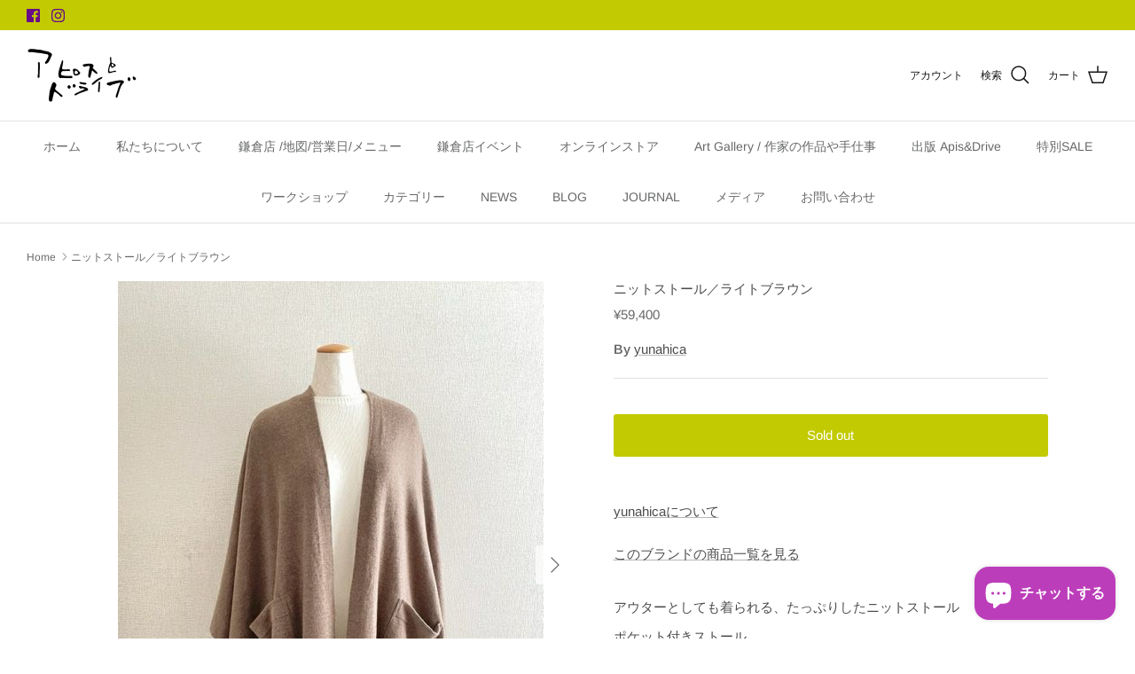

--- FILE ---
content_type: text/html; charset=utf-8
request_url: https://apis-and-drive-shop.com/products/knit-stole-light-brown
body_size: 39192
content:
<!DOCTYPE html><html lang="ja" dir="ltr">
<head>
  <!-- Symmetry 6.0.0 -->

  <title>
    ニットストール／ライトブラウン &ndash; アピスとドライブ
  </title>

  <meta charset="utf-8" />
<meta name="viewport" content="width=device-width,initial-scale=1.0" />
<meta http-equiv="X-UA-Compatible" content="IE=edge">

<link rel="preconnect" href="https://cdn.shopify.com" crossorigin>
<link rel="preconnect" href="https://fonts.shopify.com" crossorigin>
<link rel="preconnect" href="https://monorail-edge.shopifysvc.com"><link rel="preload" as="font" href="//apis-and-drive-shop.com/cdn/fonts/arimo/arimo_n4.a7efb558ca22d2002248bbe6f302a98edee38e35.woff2" type="font/woff2" crossorigin><link rel="preload" as="font" href="//apis-and-drive-shop.com/cdn/fonts/arimo/arimo_n4.a7efb558ca22d2002248bbe6f302a98edee38e35.woff2" type="font/woff2" crossorigin><link rel="preload" as="font" href="//apis-and-drive-shop.com/cdn/fonts/arimo/arimo_n4.a7efb558ca22d2002248bbe6f302a98edee38e35.woff2" type="font/woff2" crossorigin><link rel="preload" as="font" href="//apis-and-drive-shop.com/cdn/fonts/arimo/arimo_n7.1d2d0638e6a1228d86beb0e10006e3280ccb2d04.woff2" type="font/woff2" crossorigin><link rel="preload" href="//apis-and-drive-shop.com/cdn/shop/t/13/assets/vendor.min.js?v=11589511144441591071739684984" as="script">
<link rel="preload" href="//apis-and-drive-shop.com/cdn/shop/t/13/assets/theme.js?v=181571558710698367881739684984" as="script"><link rel="canonical" href="https://apis-and-drive-shop.com/products/knit-stole-light-brown" /><link rel="icon" href="//apis-and-drive-shop.com/cdn/shop/files/FABICON.png?crop=center&height=48&v=1642728757&width=48" type="image/png"><meta name="description" content="yunahicaについてこのブランドの商品一覧を見る アウターとしても着られる、たっぷりしたニットストール ポケット付きストール yunahicaで初めて羽織りものを作りました。長方形のニットの半分が後身頃、半分はポケットをつけて前身頃に。ストンと羽織るとロングカーディガンやガウン、半コート風になり、そのままアウターとしてお出かけできる優れもの。切り込みのおかげで、肩から滑り落ちることなく体に沿う形状です。ポケットのついた前身頃を巻き上げたり、緩く結んだり、畳んで首に巻いたり、ストールとしてもさまざまな着こなしが可能。広げると１５０×６０センチの長方形ですから、小さく四角く畳めて持ち歩く時もかさばりません。冬の旅にも重宝します。 素">
<style>
    @font-face {
  font-family: Arimo;
  font-weight: 400;
  font-style: normal;
  font-display: fallback;
  src: url("//apis-and-drive-shop.com/cdn/fonts/arimo/arimo_n4.a7efb558ca22d2002248bbe6f302a98edee38e35.woff2") format("woff2"),
       url("//apis-and-drive-shop.com/cdn/fonts/arimo/arimo_n4.0da809f7d1d5ede2a73be7094ac00741efdb6387.woff") format("woff");
}

    @font-face {
  font-family: Arimo;
  font-weight: 700;
  font-style: normal;
  font-display: fallback;
  src: url("//apis-and-drive-shop.com/cdn/fonts/arimo/arimo_n7.1d2d0638e6a1228d86beb0e10006e3280ccb2d04.woff2") format("woff2"),
       url("//apis-and-drive-shop.com/cdn/fonts/arimo/arimo_n7.f4b9139e8eac4a17b38b8707044c20f54c3be479.woff") format("woff");
}

    @font-face {
  font-family: Arimo;
  font-weight: 500;
  font-style: normal;
  font-display: fallback;
  src: url("//apis-and-drive-shop.com/cdn/fonts/arimo/arimo_n5.a6cc016de05b75be63cb193704728ed8065f04bb.woff2") format("woff2"),
       url("//apis-and-drive-shop.com/cdn/fonts/arimo/arimo_n5.e0d510a292c8c9059b1fcf519004ca9d3a6015a2.woff") format("woff");
}

    @font-face {
  font-family: Arimo;
  font-weight: 400;
  font-style: italic;
  font-display: fallback;
  src: url("//apis-and-drive-shop.com/cdn/fonts/arimo/arimo_i4.438ddb21a1b98c7230698d70dc1a21df235701b2.woff2") format("woff2"),
       url("//apis-and-drive-shop.com/cdn/fonts/arimo/arimo_i4.0e1908a0dc1ec32fabb5a03a0c9ee2083f82e3d7.woff") format("woff");
}

    @font-face {
  font-family: Arimo;
  font-weight: 700;
  font-style: italic;
  font-display: fallback;
  src: url("//apis-and-drive-shop.com/cdn/fonts/arimo/arimo_i7.b9f09537c29041ec8d51f8cdb7c9b8e4f1f82cb1.woff2") format("woff2"),
       url("//apis-and-drive-shop.com/cdn/fonts/arimo/arimo_i7.ec659fc855f754fd0b1bd052e606bba1058f73da.woff") format("woff");
}

    @font-face {
  font-family: Arimo;
  font-weight: 400;
  font-style: normal;
  font-display: fallback;
  src: url("//apis-and-drive-shop.com/cdn/fonts/arimo/arimo_n4.a7efb558ca22d2002248bbe6f302a98edee38e35.woff2") format("woff2"),
       url("//apis-and-drive-shop.com/cdn/fonts/arimo/arimo_n4.0da809f7d1d5ede2a73be7094ac00741efdb6387.woff") format("woff");
}

    @font-face {
  font-family: Arimo;
  font-weight: 700;
  font-style: normal;
  font-display: fallback;
  src: url("//apis-and-drive-shop.com/cdn/fonts/arimo/arimo_n7.1d2d0638e6a1228d86beb0e10006e3280ccb2d04.woff2") format("woff2"),
       url("//apis-and-drive-shop.com/cdn/fonts/arimo/arimo_n7.f4b9139e8eac4a17b38b8707044c20f54c3be479.woff") format("woff");
}

    @font-face {
  font-family: Arimo;
  font-weight: 400;
  font-style: normal;
  font-display: fallback;
  src: url("//apis-and-drive-shop.com/cdn/fonts/arimo/arimo_n4.a7efb558ca22d2002248bbe6f302a98edee38e35.woff2") format("woff2"),
       url("//apis-and-drive-shop.com/cdn/fonts/arimo/arimo_n4.0da809f7d1d5ede2a73be7094ac00741efdb6387.woff") format("woff");
}

    @font-face {
  font-family: Arimo;
  font-weight: 600;
  font-style: normal;
  font-display: fallback;
  src: url("//apis-and-drive-shop.com/cdn/fonts/arimo/arimo_n6.9c18b0befd86597f319b7d7f925727d04c262b32.woff2") format("woff2"),
       url("//apis-and-drive-shop.com/cdn/fonts/arimo/arimo_n6.422bf6679b81a8bfb1b25d19299a53688390c2b9.woff") format("woff");
}

  </style>

  <meta property="og:site_name" content="アピスとドライブ">
<meta property="og:url" content="https://apis-and-drive-shop.com/products/knit-stole-light-brown">
<meta property="og:title" content="ニットストール／ライトブラウン">
<meta property="og:type" content="product">
<meta property="og:description" content="yunahicaについてこのブランドの商品一覧を見る アウターとしても着られる、たっぷりしたニットストール ポケット付きストール yunahicaで初めて羽織りものを作りました。長方形のニットの半分が後身頃、半分はポケットをつけて前身頃に。ストンと羽織るとロングカーディガンやガウン、半コート風になり、そのままアウターとしてお出かけできる優れもの。切り込みのおかげで、肩から滑り落ちることなく体に沿う形状です。ポケットのついた前身頃を巻き上げたり、緩く結んだり、畳んで首に巻いたり、ストールとしてもさまざまな着こなしが可能。広げると１５０×６０センチの長方形ですから、小さく四角く畳めて持ち歩く時もかさばりません。冬の旅にも重宝します。 素"><meta property="og:image" content="http://apis-and-drive-shop.com/cdn/shop/products/000000000053-01-xl_43cfbe8f-f52f-4714-b968-95677fa615a3_1200x1200.jpg?v=1673843597">
  <meta property="og:image:secure_url" content="https://apis-and-drive-shop.com/cdn/shop/products/000000000053-01-xl_43cfbe8f-f52f-4714-b968-95677fa615a3_1200x1200.jpg?v=1673843597">
  <meta property="og:image:width" content="480">
  <meta property="og:image:height" content="640"><meta property="og:price:amount" content="59,400">
  <meta property="og:price:currency" content="JPY"><meta name="twitter:card" content="summary_large_image">
<meta name="twitter:title" content="ニットストール／ライトブラウン">
<meta name="twitter:description" content="yunahicaについてこのブランドの商品一覧を見る アウターとしても着られる、たっぷりしたニットストール ポケット付きストール yunahicaで初めて羽織りものを作りました。長方形のニットの半分が後身頃、半分はポケットをつけて前身頃に。ストンと羽織るとロングカーディガンやガウン、半コート風になり、そのままアウターとしてお出かけできる優れもの。切り込みのおかげで、肩から滑り落ちることなく体に沿う形状です。ポケットのついた前身頃を巻き上げたり、緩く結んだり、畳んで首に巻いたり、ストールとしてもさまざまな着こなしが可能。広げると１５０×６０センチの長方形ですから、小さく四角く畳めて持ち歩く時もかさばりません。冬の旅にも重宝します。 素">


  <link href="//apis-and-drive-shop.com/cdn/shop/t/13/assets/styles.css?v=12080672521098272761759333563" rel="stylesheet" type="text/css" media="all" />
<script>
    window.theme = window.theme || {};
    theme.money_format_with_product_code_preference = "¥{{amount_no_decimals}}";
    theme.money_format_with_cart_code_preference = "¥{{amount_no_decimals}}";
    theme.money_format = "¥{{amount_no_decimals}}";
    theme.strings = {
      previous: "前",
      next: "次",
      addressError: "アドレスの検索中にエラーが発生しました",
      addressNoResults: "そのアドレスの結果はありません",
      addressQueryLimit: "You have exceeded the Google API usage limit. Consider upgrading to a \u003ca href=\"https:\/\/developers.google.com\/maps\/premium\/usage-limits\"\u003ePremium Plan\u003c\/a\u003e.",
      authError: "Google MapsAPIキーの認証に問題がありました。",
      icon_labels_left: "左",
      icon_labels_right: "右",
      icon_labels_down: "下",
      icon_labels_close: "選ぶ",
      icon_labels_plus: "プラス",
      imageSlider: "image slider",
      cart_terms_confirmation: "続行する前に、利用規約に同意する必要があります。",
      cart_general_quantity_too_high: "",
      products_listing_from: "From",
      layout_live_search_see_all: "結果をすべて表示",
      products_product_add_to_cart: "カートに追加する",
      products_variant_no_stock: "Sold out",
      products_variant_non_existent: "ご利用できません",
      products_product_pick_a: "選択してください",
      general_navigation_menu_toggle_aria_label: "Toggle menu",
      general_accessibility_labels_close: "選ぶ",
      products_product_added_to_cart: "カートに追加済み",
      general_quick_search_pages: "ページ",
      general_quick_search_no_results: "スペルを確認するか、別の単語を試してください。",
      collections_general_see_all_subcollections: "See all..."
    };
    theme.routes = {
      cart_url: '/cart',
      cart_add_url: '/cart/add.js',
      cart_update_url: '/cart/update.js',
      predictive_search_url: '/search/suggest'
    };
    theme.settings = {
      cart_type: "drawer",
      after_add_to_cart: "notification",
      quickbuy_style: "off",
      avoid_orphans: true
    };
    document.documentElement.classList.add('js');
  </script>

  <script src="//apis-and-drive-shop.com/cdn/shop/t/13/assets/vendor.min.js?v=11589511144441591071739684984" defer="defer"></script>
  <script src="//apis-and-drive-shop.com/cdn/shop/t/13/assets/theme.js?v=181571558710698367881739684984" defer="defer"></script>

  <script>window.performance && window.performance.mark && window.performance.mark('shopify.content_for_header.start');</script><meta name="facebook-domain-verification" content="0v7niibxxcd035qxgu6pqd3a5d3gg2">
<meta name="facebook-domain-verification" content="kg90krfk79lwj84aw7qinfnq7h6keo">
<meta name="google-site-verification" content="ug7498o_5j4nOSCHV_r25032Jxb8qAagMfUGZVv5FsM">
<meta id="shopify-digital-wallet" name="shopify-digital-wallet" content="/55246028998/digital_wallets/dialog">
<meta name="shopify-checkout-api-token" content="05e777be30a33a3261dd85001c1f2104">
<meta id="in-context-paypal-metadata" data-shop-id="55246028998" data-venmo-supported="false" data-environment="production" data-locale="ja_JP" data-paypal-v4="true" data-currency="JPY">
<link rel="alternate" type="application/json+oembed" href="https://apis-and-drive-shop.com/products/knit-stole-light-brown.oembed">
<script async="async" src="/checkouts/internal/preloads.js?locale=ja-JP"></script>
<link rel="preconnect" href="https://shop.app" crossorigin="anonymous">
<script async="async" src="https://shop.app/checkouts/internal/preloads.js?locale=ja-JP&shop_id=55246028998" crossorigin="anonymous"></script>
<script id="apple-pay-shop-capabilities" type="application/json">{"shopId":55246028998,"countryCode":"JP","currencyCode":"JPY","merchantCapabilities":["supports3DS"],"merchantId":"gid:\/\/shopify\/Shop\/55246028998","merchantName":"アピスとドライブ","requiredBillingContactFields":["postalAddress","email","phone"],"requiredShippingContactFields":["postalAddress","email","phone"],"shippingType":"shipping","supportedNetworks":["visa","masterCard","amex","jcb","discover"],"total":{"type":"pending","label":"アピスとドライブ","amount":"1.00"},"shopifyPaymentsEnabled":true,"supportsSubscriptions":true}</script>
<script id="shopify-features" type="application/json">{"accessToken":"05e777be30a33a3261dd85001c1f2104","betas":["rich-media-storefront-analytics"],"domain":"apis-and-drive-shop.com","predictiveSearch":false,"shopId":55246028998,"locale":"ja"}</script>
<script>var Shopify = Shopify || {};
Shopify.shop = "apis-drive.myshopify.com";
Shopify.locale = "ja";
Shopify.currency = {"active":"JPY","rate":"1.0"};
Shopify.country = "JP";
Shopify.theme = {"name":"Symmetry 6.0.0のバックアップ(2025\/2\/16)","id":139442979014,"schema_name":"Symmetry","schema_version":"6.0.0","theme_store_id":568,"role":"main"};
Shopify.theme.handle = "null";
Shopify.theme.style = {"id":null,"handle":null};
Shopify.cdnHost = "apis-and-drive-shop.com/cdn";
Shopify.routes = Shopify.routes || {};
Shopify.routes.root = "/";</script>
<script type="module">!function(o){(o.Shopify=o.Shopify||{}).modules=!0}(window);</script>
<script>!function(o){function n(){var o=[];function n(){o.push(Array.prototype.slice.apply(arguments))}return n.q=o,n}var t=o.Shopify=o.Shopify||{};t.loadFeatures=n(),t.autoloadFeatures=n()}(window);</script>
<script>
  window.ShopifyPay = window.ShopifyPay || {};
  window.ShopifyPay.apiHost = "shop.app\/pay";
  window.ShopifyPay.redirectState = null;
</script>
<script id="shop-js-analytics" type="application/json">{"pageType":"product"}</script>
<script defer="defer" async type="module" src="//apis-and-drive-shop.com/cdn/shopifycloud/shop-js/modules/v2/client.init-shop-cart-sync_0MstufBG.ja.esm.js"></script>
<script defer="defer" async type="module" src="//apis-and-drive-shop.com/cdn/shopifycloud/shop-js/modules/v2/chunk.common_jll-23Z1.esm.js"></script>
<script defer="defer" async type="module" src="//apis-and-drive-shop.com/cdn/shopifycloud/shop-js/modules/v2/chunk.modal_HXih6-AF.esm.js"></script>
<script type="module">
  await import("//apis-and-drive-shop.com/cdn/shopifycloud/shop-js/modules/v2/client.init-shop-cart-sync_0MstufBG.ja.esm.js");
await import("//apis-and-drive-shop.com/cdn/shopifycloud/shop-js/modules/v2/chunk.common_jll-23Z1.esm.js");
await import("//apis-and-drive-shop.com/cdn/shopifycloud/shop-js/modules/v2/chunk.modal_HXih6-AF.esm.js");

  window.Shopify.SignInWithShop?.initShopCartSync?.({"fedCMEnabled":true,"windoidEnabled":true});

</script>
<script>
  window.Shopify = window.Shopify || {};
  if (!window.Shopify.featureAssets) window.Shopify.featureAssets = {};
  window.Shopify.featureAssets['shop-js'] = {"shop-cart-sync":["modules/v2/client.shop-cart-sync_DN7iwvRY.ja.esm.js","modules/v2/chunk.common_jll-23Z1.esm.js","modules/v2/chunk.modal_HXih6-AF.esm.js"],"init-fed-cm":["modules/v2/client.init-fed-cm_DmZOWWut.ja.esm.js","modules/v2/chunk.common_jll-23Z1.esm.js","modules/v2/chunk.modal_HXih6-AF.esm.js"],"shop-cash-offers":["modules/v2/client.shop-cash-offers_HFfvn_Gz.ja.esm.js","modules/v2/chunk.common_jll-23Z1.esm.js","modules/v2/chunk.modal_HXih6-AF.esm.js"],"shop-login-button":["modules/v2/client.shop-login-button_BVN3pvk0.ja.esm.js","modules/v2/chunk.common_jll-23Z1.esm.js","modules/v2/chunk.modal_HXih6-AF.esm.js"],"pay-button":["modules/v2/client.pay-button_CyS_4GVi.ja.esm.js","modules/v2/chunk.common_jll-23Z1.esm.js","modules/v2/chunk.modal_HXih6-AF.esm.js"],"shop-button":["modules/v2/client.shop-button_zh22db91.ja.esm.js","modules/v2/chunk.common_jll-23Z1.esm.js","modules/v2/chunk.modal_HXih6-AF.esm.js"],"avatar":["modules/v2/client.avatar_BTnouDA3.ja.esm.js"],"init-windoid":["modules/v2/client.init-windoid_BlVJIuJ5.ja.esm.js","modules/v2/chunk.common_jll-23Z1.esm.js","modules/v2/chunk.modal_HXih6-AF.esm.js"],"init-shop-for-new-customer-accounts":["modules/v2/client.init-shop-for-new-customer-accounts_BqzwtUK7.ja.esm.js","modules/v2/client.shop-login-button_BVN3pvk0.ja.esm.js","modules/v2/chunk.common_jll-23Z1.esm.js","modules/v2/chunk.modal_HXih6-AF.esm.js"],"init-shop-email-lookup-coordinator":["modules/v2/client.init-shop-email-lookup-coordinator_DKDv3hKi.ja.esm.js","modules/v2/chunk.common_jll-23Z1.esm.js","modules/v2/chunk.modal_HXih6-AF.esm.js"],"init-shop-cart-sync":["modules/v2/client.init-shop-cart-sync_0MstufBG.ja.esm.js","modules/v2/chunk.common_jll-23Z1.esm.js","modules/v2/chunk.modal_HXih6-AF.esm.js"],"shop-toast-manager":["modules/v2/client.shop-toast-manager_BkVvTGW3.ja.esm.js","modules/v2/chunk.common_jll-23Z1.esm.js","modules/v2/chunk.modal_HXih6-AF.esm.js"],"init-customer-accounts":["modules/v2/client.init-customer-accounts_CZbUHFPX.ja.esm.js","modules/v2/client.shop-login-button_BVN3pvk0.ja.esm.js","modules/v2/chunk.common_jll-23Z1.esm.js","modules/v2/chunk.modal_HXih6-AF.esm.js"],"init-customer-accounts-sign-up":["modules/v2/client.init-customer-accounts-sign-up_C0QA8nCd.ja.esm.js","modules/v2/client.shop-login-button_BVN3pvk0.ja.esm.js","modules/v2/chunk.common_jll-23Z1.esm.js","modules/v2/chunk.modal_HXih6-AF.esm.js"],"shop-follow-button":["modules/v2/client.shop-follow-button_CSkbpFfm.ja.esm.js","modules/v2/chunk.common_jll-23Z1.esm.js","modules/v2/chunk.modal_HXih6-AF.esm.js"],"checkout-modal":["modules/v2/client.checkout-modal_rYdHFJTE.ja.esm.js","modules/v2/chunk.common_jll-23Z1.esm.js","modules/v2/chunk.modal_HXih6-AF.esm.js"],"shop-login":["modules/v2/client.shop-login_DeXIozZF.ja.esm.js","modules/v2/chunk.common_jll-23Z1.esm.js","modules/v2/chunk.modal_HXih6-AF.esm.js"],"lead-capture":["modules/v2/client.lead-capture_DGEoeVgo.ja.esm.js","modules/v2/chunk.common_jll-23Z1.esm.js","modules/v2/chunk.modal_HXih6-AF.esm.js"],"payment-terms":["modules/v2/client.payment-terms_BXPcfuME.ja.esm.js","modules/v2/chunk.common_jll-23Z1.esm.js","modules/v2/chunk.modal_HXih6-AF.esm.js"]};
</script>
<script id="__st">var __st={"a":55246028998,"offset":32400,"reqid":"19106927-226c-46d8-8ce7-5e06174fe5dd-1769397593","pageurl":"apis-and-drive-shop.com\/products\/knit-stole-light-brown","u":"50d883e72fc0","p":"product","rtyp":"product","rid":7733230764230};</script>
<script>window.ShopifyPaypalV4VisibilityTracking = true;</script>
<script id="captcha-bootstrap">!function(){'use strict';const t='contact',e='account',n='new_comment',o=[[t,t],['blogs',n],['comments',n],[t,'customer']],c=[[e,'customer_login'],[e,'guest_login'],[e,'recover_customer_password'],[e,'create_customer']],r=t=>t.map((([t,e])=>`form[action*='/${t}']:not([data-nocaptcha='true']) input[name='form_type'][value='${e}']`)).join(','),a=t=>()=>t?[...document.querySelectorAll(t)].map((t=>t.form)):[];function s(){const t=[...o],e=r(t);return a(e)}const i='password',u='form_key',d=['recaptcha-v3-token','g-recaptcha-response','h-captcha-response',i],f=()=>{try{return window.sessionStorage}catch{return}},m='__shopify_v',_=t=>t.elements[u];function p(t,e,n=!1){try{const o=window.sessionStorage,c=JSON.parse(o.getItem(e)),{data:r}=function(t){const{data:e,action:n}=t;return t[m]||n?{data:e,action:n}:{data:t,action:n}}(c);for(const[e,n]of Object.entries(r))t.elements[e]&&(t.elements[e].value=n);n&&o.removeItem(e)}catch(o){console.error('form repopulation failed',{error:o})}}const l='form_type',E='cptcha';function T(t){t.dataset[E]=!0}const w=window,h=w.document,L='Shopify',v='ce_forms',y='captcha';let A=!1;((t,e)=>{const n=(g='f06e6c50-85a8-45c8-87d0-21a2b65856fe',I='https://cdn.shopify.com/shopifycloud/storefront-forms-hcaptcha/ce_storefront_forms_captcha_hcaptcha.v1.5.2.iife.js',D={infoText:'hCaptchaによる保護',privacyText:'プライバシー',termsText:'利用規約'},(t,e,n)=>{const o=w[L][v],c=o.bindForm;if(c)return c(t,g,e,D).then(n);var r;o.q.push([[t,g,e,D],n]),r=I,A||(h.body.append(Object.assign(h.createElement('script'),{id:'captcha-provider',async:!0,src:r})),A=!0)});var g,I,D;w[L]=w[L]||{},w[L][v]=w[L][v]||{},w[L][v].q=[],w[L][y]=w[L][y]||{},w[L][y].protect=function(t,e){n(t,void 0,e),T(t)},Object.freeze(w[L][y]),function(t,e,n,w,h,L){const[v,y,A,g]=function(t,e,n){const i=e?o:[],u=t?c:[],d=[...i,...u],f=r(d),m=r(i),_=r(d.filter((([t,e])=>n.includes(e))));return[a(f),a(m),a(_),s()]}(w,h,L),I=t=>{const e=t.target;return e instanceof HTMLFormElement?e:e&&e.form},D=t=>v().includes(t);t.addEventListener('submit',(t=>{const e=I(t);if(!e)return;const n=D(e)&&!e.dataset.hcaptchaBound&&!e.dataset.recaptchaBound,o=_(e),c=g().includes(e)&&(!o||!o.value);(n||c)&&t.preventDefault(),c&&!n&&(function(t){try{if(!f())return;!function(t){const e=f();if(!e)return;const n=_(t);if(!n)return;const o=n.value;o&&e.removeItem(o)}(t);const e=Array.from(Array(32),(()=>Math.random().toString(36)[2])).join('');!function(t,e){_(t)||t.append(Object.assign(document.createElement('input'),{type:'hidden',name:u})),t.elements[u].value=e}(t,e),function(t,e){const n=f();if(!n)return;const o=[...t.querySelectorAll(`input[type='${i}']`)].map((({name:t})=>t)),c=[...d,...o],r={};for(const[a,s]of new FormData(t).entries())c.includes(a)||(r[a]=s);n.setItem(e,JSON.stringify({[m]:1,action:t.action,data:r}))}(t,e)}catch(e){console.error('failed to persist form',e)}}(e),e.submit())}));const S=(t,e)=>{t&&!t.dataset[E]&&(n(t,e.some((e=>e===t))),T(t))};for(const o of['focusin','change'])t.addEventListener(o,(t=>{const e=I(t);D(e)&&S(e,y())}));const B=e.get('form_key'),M=e.get(l),P=B&&M;t.addEventListener('DOMContentLoaded',(()=>{const t=y();if(P)for(const e of t)e.elements[l].value===M&&p(e,B);[...new Set([...A(),...v().filter((t=>'true'===t.dataset.shopifyCaptcha))])].forEach((e=>S(e,t)))}))}(h,new URLSearchParams(w.location.search),n,t,e,['guest_login'])})(!0,!0)}();</script>
<script integrity="sha256-4kQ18oKyAcykRKYeNunJcIwy7WH5gtpwJnB7kiuLZ1E=" data-source-attribution="shopify.loadfeatures" defer="defer" src="//apis-and-drive-shop.com/cdn/shopifycloud/storefront/assets/storefront/load_feature-a0a9edcb.js" crossorigin="anonymous"></script>
<script crossorigin="anonymous" defer="defer" src="//apis-and-drive-shop.com/cdn/shopifycloud/storefront/assets/shopify_pay/storefront-65b4c6d7.js?v=20250812"></script>
<script data-source-attribution="shopify.dynamic_checkout.dynamic.init">var Shopify=Shopify||{};Shopify.PaymentButton=Shopify.PaymentButton||{isStorefrontPortableWallets:!0,init:function(){window.Shopify.PaymentButton.init=function(){};var t=document.createElement("script");t.src="https://apis-and-drive-shop.com/cdn/shopifycloud/portable-wallets/latest/portable-wallets.ja.js",t.type="module",document.head.appendChild(t)}};
</script>
<script data-source-attribution="shopify.dynamic_checkout.buyer_consent">
  function portableWalletsHideBuyerConsent(e){var t=document.getElementById("shopify-buyer-consent"),n=document.getElementById("shopify-subscription-policy-button");t&&n&&(t.classList.add("hidden"),t.setAttribute("aria-hidden","true"),n.removeEventListener("click",e))}function portableWalletsShowBuyerConsent(e){var t=document.getElementById("shopify-buyer-consent"),n=document.getElementById("shopify-subscription-policy-button");t&&n&&(t.classList.remove("hidden"),t.removeAttribute("aria-hidden"),n.addEventListener("click",e))}window.Shopify?.PaymentButton&&(window.Shopify.PaymentButton.hideBuyerConsent=portableWalletsHideBuyerConsent,window.Shopify.PaymentButton.showBuyerConsent=portableWalletsShowBuyerConsent);
</script>
<script data-source-attribution="shopify.dynamic_checkout.cart.bootstrap">document.addEventListener("DOMContentLoaded",(function(){function t(){return document.querySelector("shopify-accelerated-checkout-cart, shopify-accelerated-checkout")}if(t())Shopify.PaymentButton.init();else{new MutationObserver((function(e,n){t()&&(Shopify.PaymentButton.init(),n.disconnect())})).observe(document.body,{childList:!0,subtree:!0})}}));
</script>
<link id="shopify-accelerated-checkout-styles" rel="stylesheet" media="screen" href="https://apis-and-drive-shop.com/cdn/shopifycloud/portable-wallets/latest/accelerated-checkout-backwards-compat.css" crossorigin="anonymous">
<style id="shopify-accelerated-checkout-cart">
        #shopify-buyer-consent {
  margin-top: 1em;
  display: inline-block;
  width: 100%;
}

#shopify-buyer-consent.hidden {
  display: none;
}

#shopify-subscription-policy-button {
  background: none;
  border: none;
  padding: 0;
  text-decoration: underline;
  font-size: inherit;
  cursor: pointer;
}

#shopify-subscription-policy-button::before {
  box-shadow: none;
}

      </style>
<script id="sections-script" data-sections="product-recommendations" defer="defer" src="//apis-and-drive-shop.com/cdn/shop/t/13/compiled_assets/scripts.js?v=5342"></script>
<script>window.performance && window.performance.mark && window.performance.mark('shopify.content_for_header.end');</script>
<!-- BEGIN app block: shopify://apps/sami-b2b-lock/blocks/app-embed/8d86a3b4-97b3-44ab-adc1-ec01c5a89da9 -->
 


  <script>

    window.Samita = window.Samita || {}
    Samita.SamitaLocksAccessParams = Samita.SamitaLocksAccessParams || {}
    Samita.SamitaLocksAccessParams.settings =  {"general":{"price_atc":"plain_text","effect_button":"ripple","collectFeedback":true,"placeholder_message":true,"placeholder_templateLock":true},"template":{"text_color":"#000","btn_bg_color":"#7396a2","bg_placeholder":"#f3f3f3","btn_text_color":"#ffffff","bg_notification":"#fff","input_box_shadow":"#ccc","plain_text_color":"#230d0d","color_placeholder":"#000","button_priceAtc_bg":"#5487a0","input_passcode_color":"#000","button_priceAtc_color":"#fff","input_passcode_background":"#ffffff"}};
    Samita.SamitaLocksAccessParams.locks =  [{"access":1,"id":39493,"resources_conditional":{"ip":{"type":"whitelist","message":"This content is not available in your country","countries":[]},"type":["passcode"],"customer":{"logic":[[{"type":"tagged_with","value":null}]],"source":"rules","listManual":[]},"passcode":{"code":null,"message":"2025/9/10 (水) \nダーニング中級クラス（6回継続）＊＊＊＊ご契約者様のみ対象\n\n※パスコードを使用してご購入ください※","listCode":["9/10darning"]},"redirect":{"type":"login"},"secretLink":{"code":[],"links":[],"message":null,"resources":"products"}},"advanced":{"dateRange":{"active":false,"endDate":"2025-08-24T07:19:19.067Z","startDate":"2025-08-23T07:19:19.067Z"},"formRequestAccess":{"form":"default","title":"Request access","action":"request access!","active":false,"message":"You do not have access right?","shortcode":null}},"resources_lock":{"url":null,"page":[],"type":"products","blogs":{"active":"blogs","selectedBlogs":[],"selectedArticles":[]},"exclude":{"url":[],"active":false},"setting":["atc","all"],"hideList":false,"products":{"8530431934662":"products"},"PreviewLink":"https://apis-drive.myshopify.com/products/2025-7-9-水-ダーニング中級クラス-6回継続-ご契約者様のみ対象","collections":[],"grandAccess":{"time":1,"interval":"hour"},"limitProduct":"manual","allowHomePage":true},"status":1},{"access":1,"id":38299,"resources_conditional":{"type":["passcode"],"customer":{"logic":[[{"type":"tagged_with","value":null}]],"source":"rules","listManual":[]},"passcode":{"code":null,"message":"2026/2/10（火）　\nダーニングサロン④ ✴︎✴︎✴︎✴︎ご契約者のみ対象\n\n※パスコードを使用してご購入ください※","listCode":["2/10darning"]},"redirect":{"type":"login"},"secretLink":{"code":[],"links":[],"message":null,"resources":"products"}},"advanced":null,"resources_lock":{"url":null,"page":[],"type":"products","blogs":{"active":"blogs","selectedBlogs":[],"selectedArticles":[]},"exclude":{"url":[],"active":false},"setting":["all","atc"],"hideList":false,"products":{"8559692546246":"products"},"PreviewLink":"https://apis-drive.myshopify.com/products/2026-2-10-火-ダーニングサロン-✴︎✴︎✴︎✴︎ご契約者のみ対象","collections":[],"grandAccess":{"time":1,"interval":"hour"},"limitProduct":"manual","allowHomePage":true},"status":1},{"access":1,"id":38298,"resources_conditional":{"type":["passcode"],"customer":{"logic":[[{"type":"tagged_with","value":null}]],"source":"rules","listManual":[]},"passcode":{"code":null,"message":"2025/12/9（火）　\nダーニングサロン④ ✴︎✴︎✴︎✴︎ご契約者のみ対象\n\n※パスコードを使用してご購入ください※","listCode":["12/9darning"]},"redirect":{"type":"login"},"secretLink":{"code":[],"links":[],"message":null,"resources":"products"}},"advanced":null,"resources_lock":{"url":null,"page":[],"type":"products","blogs":{"active":"blogs","selectedBlogs":[],"selectedArticles":[]},"exclude":{"url":[],"active":false},"setting":["all","atc"],"hideList":false,"products":{"8559692153030":"products"},"PreviewLink":"https://apis-drive.myshopify.com/products/2025-12-9-火-ダーニングサロン-✴︎✴︎✴︎✴︎ご契約者のみ対象","collections":[],"grandAccess":{"time":1,"interval":"hour"},"limitProduct":"manual","allowHomePage":true},"status":1},{"access":1,"id":38297,"resources_conditional":{"type":["passcode"],"customer":{"logic":[[{"type":"tagged_with","value":null}]],"source":"rules","listManual":[]},"passcode":{"code":null,"message":"2025/10/7（火）　\nダーニングサロン④ ✴︎✴︎✴︎✴︎ご契約者のみ対象\n\n※パスコードを使用してご購入ください※","listCode":["10/7darning"]},"redirect":{"type":"login"},"secretLink":{"code":[],"links":[],"message":null,"resources":"products"}},"advanced":null,"resources_lock":{"url":null,"page":[],"type":"products","blogs":{"active":"blogs","selectedBlogs":[],"selectedArticles":[]},"exclude":{"url":[],"active":false},"setting":["all","atc"],"hideList":false,"products":{"8559691464902":"products"},"PreviewLink":"https://apis-drive.myshopify.com/products/2025-10-7-火-ダーニングサロン-✴︎✴︎✴︎✴︎ご契約者のみ対象","collections":[],"grandAccess":{"time":1,"interval":"hour"},"limitProduct":"manual","allowHomePage":true},"status":1},{"access":1,"id":38296,"resources_conditional":{"type":["passcode"],"customer":{"logic":[[{"type":"tagged_with","value":null}]],"source":"rules","listManual":[]},"passcode":{"code":null,"message":"2026/5/13 (水) \nダーニング中級クラス（6回継続）＊＊＊＊ご契約者様のみ対象\n\n※パスコードを使用してご購入ください※","listCode":["5/13darning"]},"redirect":{"type":"login"},"secretLink":{"code":[],"links":[],"message":null,"resources":"products"}},"advanced":null,"resources_lock":{"url":null,"page":[],"type":"products","blogs":{"active":"blogs","selectedBlogs":[],"selectedArticles":[]},"exclude":{"url":[],"active":false},"setting":["atc","all"],"hideList":false,"products":{"8559689236678":"products"},"PreviewLink":"https://apis-drive.myshopify.com/products/2026-5-13-水-ダーニング中級クラス-6回継続-ご契約者様のみ対象","collections":[],"grandAccess":{"time":1,"interval":"hour"},"limitProduct":"manual","allowHomePage":true},"status":1},{"access":1,"id":38295,"resources_conditional":{"type":["passcode"],"customer":{"logic":[[{"type":"tagged_with","value":null}]],"source":"rules","listManual":[]},"passcode":{"code":null,"message":"2026/3/11 (水) \nダーニング中級クラス（6回継続）＊＊＊＊ご契約者様のみ対象\n\n※パスコードを使用してご購入ください※","listCode":["3/11darning"]},"redirect":{"type":"login"},"secretLink":{"code":[],"links":[],"message":null,"resources":"products"}},"advanced":null,"resources_lock":{"url":null,"page":[],"type":"products","blogs":{"active":"blogs","selectedBlogs":[],"selectedArticles":[]},"exclude":{"url":[],"active":false},"setting":["atc","all"],"hideList":false,"products":{"8559688646854":"products"},"PreviewLink":"https://apis-drive.myshopify.com/products/2026-3-11-水-ダーニング中級クラス-6回継続-ご契約者様のみ対象","collections":[],"grandAccess":{"time":1,"interval":"hour"},"limitProduct":"manual","allowHomePage":true},"status":1},{"access":1,"id":38294,"resources_conditional":{"type":["passcode"],"customer":{"logic":[[{"type":"tagged_with","value":null}]],"source":"rules","listManual":[]},"passcode":{"code":null,"message":"2026/1/14 (水) \nダーニング中級クラス（6回継続）＊＊＊＊ご契約者様のみ対象\n\n※パスコードを使用してご購入ください※","listCode":["1/14darning"]},"redirect":{"type":"login"},"secretLink":{"code":[],"links":[],"message":null,"resources":"products"}},"advanced":null,"resources_lock":{"url":null,"page":[],"type":"products","blogs":{"active":"blogs","selectedBlogs":[],"selectedArticles":[]},"exclude":{"url":[],"active":false},"setting":["atc","all"],"hideList":false,"products":{"8559687827654":"products"},"PreviewLink":"https://apis-drive.myshopify.com/products/2026-1-14-水-ダーニング中級クラス-6回継続-ご契約者様のみ対象","collections":[],"grandAccess":{"time":1,"interval":"hour"},"limitProduct":"manual","allowHomePage":true},"status":1},{"access":1,"id":38293,"resources_conditional":{"type":["passcode"],"customer":{"logic":[[{"type":"tagged_with","value":null}]],"source":"rules","listManual":[]},"passcode":{"code":null,"message":"2025/11/12 (水) \nダーニング中級クラス（6回継続）＊＊＊＊ご契約者様のみ対象\n\n※パスコードを使用してご購入ください※","listCode":["11/12darning"]},"redirect":{"type":"login"},"secretLink":{"code":[],"links":[],"message":null,"resources":"products"}},"advanced":null,"resources_lock":{"url":null,"page":[],"type":"products","blogs":{"active":"blogs","selectedBlogs":[],"selectedArticles":[]},"exclude":{"url":[],"active":false},"setting":["atc","all"],"hideList":false,"products":{"8559687172294":"products"},"PreviewLink":"https://apis-drive.myshopify.com/products/2025-11-12-水-ダーニング中級クラス-6回継続-ご契約者様のみ対象","collections":[],"grandAccess":{"time":1,"interval":"hour"},"limitProduct":"manual","allowHomePage":true},"status":1},{"access":1,"id":37607,"resources_conditional":{"type":["passcode"],"customer":{"logic":[[{"type":"tagged_with","value":null}]],"source":"rules","listManual":[]},"passcode":{"code":null,"message":"2025/8/5（火）　\nダーニングサロン③ ✴︎✴︎✴︎✴︎ご契約者のみ対象\n\n※パスコードを使用してご購入ください※","listCode":["8/5darning"]},"redirect":{"type":"login"},"secretLink":{"code":[],"links":[],"message":null,"resources":"products"}},"advanced":{"dataRange":{"active":false},"integrationForm":{"active":false,"shortcode":null},"formRequestAccess":{"active":false}},"resources_lock":{"url":null,"page":[],"type":"products","blogs":{"active":"blogs","selectedBlogs":[],"selectedArticles":[]},"exclude":{"url":[],"active":false},"setting":["all","atc"],"hideList":false,"products":{"8550254149830":"products"},"PreviewLink":"apis-drive.myshopify.com/products/2025-8-5-火-ダーニングサロン-✴︎✴︎✴︎✴︎ご契約者のみ対象","collections":[],"grandAccess":{"time":1,"interval":"hour"},"limitProduct":"manual","allowHomePage":true},"status":1},{"access":1,"id":36734,"resources_conditional":{"type":["passcode"],"customer":{"logic":[[{"type":"tagged_with","value":null}]],"source":"rules","listManual":[]},"passcode":{"code":null,"message":"『Atelier kocci』 A.P（かんざし/黒×金の額）⭐ご予約の方専用\n\nパスコードを入力してください。","listCode":["yoyaku"]},"redirect":{"type":"login"},"secretLink":{"code":[],"links":[],"message":null,"resources":"products"}},"advanced":null,"resources_lock":{"url":null,"page":[],"type":"products","blogs":{"active":"blogs","selectedBlogs":[],"selectedArticles":[]},"exclude":{"url":[],"active":false},"setting":["all"],"hideList":false,"products":{"8535910187206":"products"},"PreviewLink":"apis-drive.myshopify.com/products/atelier-kocci-a-p-かんざし-黒-金の額-⭐ご予約の方","collections":[],"grandAccess":{"time":1,"interval":"hour"},"limitProduct":"manual","allowHomePage":true},"status":1},{"access":1,"id":32600,"resources_conditional":{"type":["passcode"],"customer":{"logic":[[{"type":"tagged_with","value":null}]],"source":"rules","listManual":[]},"passcode":{"code":null,"message":"2025/6/10（火）　ダーニングサロン② ✴︎✴︎✴︎✴︎ご契約者様のみ対象\n\n※パスコードを使用してご購入ください※","listCode":["6/10darning"]},"redirect":{"type":"login"},"secretLink":{"code":[],"links":[],"message":null,"resources":"products"}},"advanced":null,"resources_lock":{"url":null,"page":[],"type":"products","blogs":{"active":"blogs","selectedBlogs":[],"selectedArticles":[]},"exclude":{"url":[],"active":false},"setting":["atc","all"],"hideList":false,"products":{"8505017467078":"products"},"PreviewLink":"https://apis-drive.myshopify.com/products/2025-6-20-金-ダーニングサロン-✴︎✴︎✴︎✴︎ご契約者のみ対象","collections":[],"grandAccess":{"time":1,"interval":"hour"},"limitProduct":"manual","allowHomePage":true},"status":1},{"access":1,"id":29837,"resources_conditional":{"type":["passcode"],"customer":{"logic":[[{"type":"tagged_with","value":null}]],"source":"rules","listManual":[]},"passcode":{"code":null,"message":"2025/4/8（火）　ダーニングサロン ✴︎✴︎✴︎✴︎ご契約者のみ対象\n\n※パスコードを使用してご購入ください※","listCode":["4/8darning"]},"redirect":{"type":"login"},"secretLink":{"code":[],"links":[],"message":null,"resources":"products"}},"advanced":null,"resources_lock":{"url":null,"page":[],"type":"products","blogs":{"active":"blogs","selectedBlogs":[],"selectedArticles":[]},"exclude":{"url":[],"active":false},"setting":["atc","all"],"hideList":false,"products":{"8482958278854":"products"},"PreviewLink":"https://apis-drive.myshopify.com/products/2025-4-8-火-ダーニングサロン-✴︎✴︎✴︎✴︎ご契約者のみ対象","collections":[],"grandAccess":{"time":1,"interval":"hour"},"limitProduct":"manual","allowHomePage":true},"status":1},{"access":1,"id":18984,"resources_conditional":{"type":["passcode"],"customer":{"logic":[[{"type":"tagged_with","value":null}]],"source":"rules","listManual":[]},"passcode":{"code":null,"message":"ANCOUキャンドルホルダー  TOUROU  ナチュラル15点  ※ご契約者様限定\nパスコードを入力してご購入お願いいたします。","listCode":["takebayashisama"]},"redirect":{"type":"login"},"secretLink":{"code":[],"links":[],"message":null,"resources":"products"}},"advanced":null,"resources_lock":{"url":null,"page":[],"type":"products","blogs":{"active":"blogs","selectedBlogs":[],"selectedArticles":[]},"exclude":{"url":[],"active":false},"setting":["atc","all"],"hideList":false,"products":{"8356177051846":"products"},"PreviewLink":"apis-drive.myshopify.com/products/ancouキャンドルホルダー-tourou-ナチュラル15点","collections":[],"grandAccess":{"time":1,"interval":"hour"},"limitProduct":"manual","allowHomePage":true},"status":1}];
    Samita.SamitaLocksAccessParams.themeStoreId = Shopify.theme.theme_store_id;
    Samita.SamitaLocksAccessParams.ShopUrl = Shopify.shop;
    Samita.SamitaLocksAccessParams.features =  {"conditions_specific_products":-1,"isCreateAbleLock":true,"number_lock_to_add":-1,"login_to_view_products":true,"login_to_view_pages":true,"login_to_view_urls":true,"login_to_view_blogs":true,"login_to_view_collections":true,"login_to_view_whole_websites":true,"password_protect_pages_with_locks":true,"add_multiple_passcode":true,"secret_link_view_page":true,"exclude_specific_URLs":true,"login_view_price":true,"hide_product_and_collection":true,"hide_add_to_cart_price_and_btn":true,"redirect_to_any_page_url":true,"hide_price_on_gg_search":true,"select_blog_article_to_lock":true,"select_customer_for_lock":true,"exclude_product":true,"request_access":true,"integrateApp":true,"date_range":true,"country_restriction":true,"available_languages":true};
    Samita.SamitaLocksAccessParams.themeInfo  = [{"id":120638603462,"name":"Debut","role":"unpublished","theme_store_id":796,"selected":false,"theme_name":"Debut","theme_version":"17.12.1"},{"id":127860539590,"name":"Symmetry5.1.0バックアップ(2023/3/31)","role":"unpublished","theme_store_id":568,"selected":false,"theme_name":"Symmetry","theme_version":"5.1.0"},{"id":129163559110,"name":"Symmetry","role":"unpublished","theme_store_id":568,"selected":true,"theme_name":"Symmetry","theme_version":"6.0.0"},{"id":139442913478,"name":"Symmetryの更新されたコピー","role":"unpublished","theme_store_id":568,"selected":false,"theme_name":"Symmetry","theme_version":"7.4.0"},{"id":139442979014,"name":"Symmetry 6.0.0のバックアップ(2025/2/16)","role":"main","theme_store_id":568,"selected":false,"theme_name":"Symmetry","theme_version":"6.0.0"},{"id":143777923270,"name":"バージョン8.0.0(2025/8/18更新)","role":"unpublished","theme_store_id":568,"selected":false,"theme_name":"Symmetry","theme_version":"8.0.0"},{"id":120790745286,"name":"Brooklyn","role":"unpublished","theme_store_id":730,"selected":false,"theme_name":"Brooklyn","theme_version":"17.5.0"},{"id":120790876358,"name":"Boundless","role":"unpublished","theme_store_id":766,"selected":false,"theme_name":"Boundless","theme_version":"10.4.1"},{"id":120896258246,"name":"Minimal","role":"unpublished","theme_store_id":380,"selected":false,"theme_name":"Minimal","theme_version":"12.6.0"},{"id":122976108742,"name":"Context","role":"demo","theme_store_id":870,"selected":false,"theme_name":"Context"},{"id":127467389126,"name":"DO NOT DELETE - Enorm Image Gallery + Video","role":"unpublished","theme_store_id":887,"selected":false,"theme_name":"Dawn","theme_version":"1.0.0"},{"id":127755190470,"name":"Dawn","role":"unpublished","theme_store_id":887,"selected":false,"theme_name":"Dawn","theme_version":"2.4.0"},{"id":127807881414,"name":"12/21定期バックアップ（Debut）","role":"unpublished","theme_store_id":796,"selected":false,"theme_name":"Debut","theme_version":"17.12.1"},{"id":127807946950,"name":"Beyond","role":"demo","theme_store_id":939,"selected":false}];
    Samita.SamitaLocksAccessParams.appUrl = "https:\/\/lock.samita.io";
    Samita.SamitaLocksAccessParams.selector = {"theme_store_id":null,"theme_name":"default","product":{"price":".product__price, div[id*='price-template'], .product-details .product-pricing, .product-price, .product-detail__price.product-price, .price__container .price__regular, [data-section-id='product-template'] .product__price, ul[data-price], .price.price--large, dl[data-price], .product__content-header p.product__price, .product-single__prices, .product-single__meta .price-container, ul.product-single__meta-list.list--no-bullets.list--inline, form#AddToCartForm-product-template > p.product__price, .product-price > p.price.product-single__price.product-single__price-product-template, .info_content > p.product-single__price.product-single__price-nov-product-template, .product-form__info-item:nth-child(1) .product-form__info-content, p#product-price, .sh-price-wrapper, .prod-details-info-content h5.price, p.modal_price.product__price, .tt-product-single-info .tt-price, .product-info__price.js-price-wrapper, h3.product-single__price-text, .product-single__price-product-template, .modal_price .price__container, h2.h4-style.price-area, .product-details .product-pricing .product--price, span#productPrice-product-template, .product-single__meta .product-single__prices, .site-box-content span.price, .desc_blk .price, p.modal_price, .product-price.product-main-price, .ProductMeta__PriceList.Heading, .pricing.lht, div#price.detail-price, .h2.product-single__price span#productPrice, .product__price.h6, h2#ProductPrice, .product-submit span.product-price, .product-single__meta .product__price, .product-info__wrapper .product-price, .section.product_section p.modal_price, .product-price_wrapper .product-price, span#ProductPrice, div#product-price span#Main_price_data, ul.product-page--pricing, p#productPrice, div[data-price-wrapper], .product-details div#price, p.price--container, .product-details h2.offers, .price-container.text-money, .product-area__row.cc-animate-init .product-area__col.product-area__col--price, .product-form-block .product-price.product-price--large, .product__details .product__price, .product-meta__price-list-container, span#price-field","btnAtc":"button.button.product-selector__submit, button#AddToCart, .product-form__buttons button.product-form__submit, .product-form button.product__add-to-cart-button, .product__submit__buttons .btn--add-to-cart, .paymentButtonsWrapper button#AddToCart, form.product-form--wide button#AddToCart, .product-form__payment-container button.product-form__add-button, product-page--submit-action button#purchase, form[action='/cart/add'] button[data-cart-action='added'], input.add-to-cart","mainContent":"div#main, main#content, .is-beside-vertical-header, main#MainContent, main#main, .wrapper.main-content, main#site-main"},"collection":{"productSelector":"card-product.card-product, .product-list__inner product-item.product-item, ul.grid.product-grid li.grid__item, .product-list-item, ul.grid.grid-cols-1 li.bg-primary-background","collectionSelect":"div#product-grid .card-collection, .collection-list .collection-list__item, .collection-item, ul.grid.grid-cols-1 li.relative.bg-primary-background.w-full","price":"card-product.card-product .price.card-product__price, .product-item-meta__price-list-container, span.price, .product-price, .card-information .price, p.product-list-item-price, .relative .text-center.mt-1","btnAtc":"card-product.card-product ul.list-unstyled"},"searchPage":{"productSelector":"card-product.card-product, ul.grid.product-grid li.grid__item, .product-block","price":"card-product.card-product .price.card-product__price, span.price, .card-information .price, .product-price","btnAtc":"card-product.card-product ul.list-unstyled"},"otherPage":{"productSelector":"card-product.card-product, ul.grid.product-grid li.grid__item, .product-block","collectionSelect":"div#product-grid .card-collection, .collection-list","price":"card-product.card-product .price.card-product__price, span.price, .card-information .price, .product-price","btnAtc":"card-product.card-product ul.list-unstyled"},"index":{"productSelector":"card-product.card-product, ul.grid.product-grid li.grid__item, .product-block","collectionSelect":"div#product-grid .card-collection, .collection-list .collection-list__item","price":"card-product.card-product .price.card-product__price, span.price, .card-information .price, .product-price","btnAtc":"card-product.card-product ul.list-unstyled"}};
    Samita.SamitaLocksAccessParams.translation = {"default":{"general":{"Back":"Back","Submit":"Submit","Enter_passcode":"Enter passcode","Passcode_empty":"Passcode cant be empty !!","secret_lock_atc":"You cannot see the add to cart of this product !!","title_linkScret":"The link is locked !!","customer_lock_atc":"Button add to cart has been lock !!","secret_lock_price":"You cannot see the price of this product !!","Login_to_see_price":"Login to see price","Passcode_incorrect":"Passcode is incorrect !!","customer_lock_price":"Price had been locked !!","Login_to_Add_to_cart":"Login to Add to cart","notification_linkScret":"resource accessible only with secret link","This_resource_has_been_locked":"This resource has been locked","please_enter_passcode_to_unlock":"Please enter your passcode to unlock this resource"}}};
    Samita.SamitaLocksAccessParams.locale = "ja";
    Samita.SamitaLocksAccessParams.current_locale = "ja";
    Samita.SamitaLocksAccessParams.ListHandle = [];
    Samita.SamitaLocksAccessParams.ProductsLoad = [];
    Samita.SamitaLocksAccessParams.proxy_url = "/apps/samita-lock"
    Samita.SamitaLocksAccessParams.tokenStorefrontSamiLock = "";

    if(window?.Shopify?.designMode){
        window.Samita.SamitaLocksAccessParams.locks = [];
    }

    
      document.querySelector('html').classList.add('smt-loadding');
    

    
    

    

    


    Samita.SamitaLocksAccessParams.product ={"id":7733230764230,"title":"ニットストール／ライトブラウン","handle":"knit-stole-light-brown","description":"\u003cp\u003e\u003cmeta charset=\"utf-8\"\u003e\u003cmeta charset=\"utf-8\"\u003e\u003ca href=\"https:\/\/apis-and-drive-shop.com\/pages\/yunahica%E3%81%AB%E3%81%A4%E3%81%84%E3%81%A6\" title=\"yunahicaについて\" target=\"_blank\" data-mce-href=\"https:\/\/apis-and-drive-shop.com\/pages\/yunahica%E3%81%AB%E3%81%A4%E3%81%84%E3%81%A6\" data-mce-fragment=\"1\"\u003e\u003cspan class=\"fs-c-productNameHeading__copy\" data-mce-fragment=\"1\"\u003eyunahicaについて\u003c\/span\u003e\u003c\/a\u003e\u003cspan class=\"fs-c-productNameHeading__copy\" data-mce-fragment=\"1\"\u003e\u003cbr data-mce-fragment=\"1\"\u003e\u003cbr data-mce-fragment=\"1\"\u003e\u003c\/span\u003e\u003cspan class=\"fs-c-productNameHeading__copy\" data-mce-fragment=\"1\"\u003e\u003ca href=\"https:\/\/apis-and-drive-shop.com\/collections\/yunahica\" title=\"yunahica商品一覧を見る\" target=\"_blank\" data-mce-href=\"https:\/\/apis-and-drive-shop.com\/collections\/yunahica\" data-mce-fragment=\"1\"\u003eこのブランドの商品一覧を見る\u003c\/a\u003e\u003c\/span\u003e\u003cbr\u003e\u003cbr\u003e\u003cspan style=\"color: #000000;\" data-mce-style=\"color: #000000;\"\u003e\u003cmeta charset=\"utf-8\"\u003e\u003c\/span\u003e\u003c\/p\u003e\n\u003ch4 class=\"fs-c-productNameHeading fs-c-heading\"\u003e\n\u003cspan class=\"fs-c-productNameHeading__copy\"\u003eアウターとしても着られる、たっぷりしたニットストール\u003cbr\u003e\u003c\/span\u003e\u003cspan class=\"fs-c-productNameHeading__name\"\u003e\u003c\/span\u003e\n\u003c\/h4\u003e\n\u003ch3 class=\"fs-c-productNameHeading fs-c-heading\"\u003e\u003cspan class=\"fs-c-productNameHeading__name\"\u003eポケット付きストール\u003c\/span\u003e\u003c\/h3\u003e\n\u003cdiv class=\"fs-p-productDescription fs-p-productDescription--full\"\u003e\n\u003cp\u003eyunahicaで初めて羽織りものを作りました。\u003cbr\u003e長方形のニットの半分が後身頃、半分はポケットをつけて前身頃に。\u003cbr\u003eストンと羽織るとロングカーディガンやガウン、半コート風になり、\u003cbr\u003eそのままアウターとしてお出かけできる優れもの。\u003cbr\u003e切り込みのおかげで、肩から滑り落ちることなく体に沿う形状です。\u003cbr\u003eポケットのついた前身頃を巻き上げたり、緩く結んだり、\u003cbr\u003e畳んで首に巻いたり、ストールとしてもさまざまな着こなしが可能。\u003cbr\u003e広げると１５０×６０センチの長方形ですから、小さく四角く畳めて\u003cbr\u003e持ち歩く時もかさばりません。冬の旅にも重宝します。\u003c\/p\u003e\n\u003cp\u003e素材・ウール70% カシミヤ30%\u003cbr\u003e生産量の少ない上質なメリノオプティモに、内モンゴルのピュアカシミアを\u003cbr\u003eブレンドしたニット素材はきめ細かく柔らかで、光沢感と発色がきれい。\u003cbr\u003e生産国・日本　カラー・オフホワイト、クリーム、ライトグレー、ライトブラウン、\u003cbr\u003eワイン、カーキ、ブラック（全７色）　お手入れ・ドライクリーニング\u003c\/p\u003e\n\u003cp\u003eサイズ・全長１５５ 幅１２０ 前下86 ポケット17×21（cm）\u003cbr\u003eニットの特性上、若干の差があります。\u003cbr\u003eまた、着方によって前下の長さは変えられます。\u003c\/p\u003e\n\u003c\/div\u003e\n\u003cdiv class=\"fs-p-productDescription fs-p-productDescription--full\"\u003e\u003c\/div\u003e","published_at":"2023-01-16T13:33:07+09:00","created_at":"2023-01-16T13:33:07+09:00","vendor":"yunahica","type":"ファッション","tags":["Season collection","すべての商品","服"],"price":5940000,"price_min":5940000,"price_max":5940000,"available":false,"price_varies":false,"compare_at_price":null,"compare_at_price_min":0,"compare_at_price_max":0,"compare_at_price_varies":false,"variants":[{"id":42537620766918,"title":"Default Title","option1":"Default Title","option2":null,"option3":null,"sku":"","requires_shipping":true,"taxable":true,"featured_image":{"id":34869929738438,"product_id":7733230764230,"position":1,"created_at":"2023-01-16T13:33:17+09:00","updated_at":"2023-01-16T13:33:17+09:00","alt":null,"width":480,"height":640,"src":"\/\/apis-and-drive-shop.com\/cdn\/shop\/products\/000000000053-01-xl_43cfbe8f-f52f-4714-b968-95677fa615a3.jpg?v=1673843597","variant_ids":[42537620766918]},"available":false,"name":"ニットストール／ライトブラウン","public_title":null,"options":["Default Title"],"price":5940000,"weight":0,"compare_at_price":null,"inventory_management":"shopify","barcode":"","featured_media":{"alt":null,"id":27447810654406,"position":1,"preview_image":{"aspect_ratio":0.75,"height":640,"width":480,"src":"\/\/apis-and-drive-shop.com\/cdn\/shop\/products\/000000000053-01-xl_43cfbe8f-f52f-4714-b968-95677fa615a3.jpg?v=1673843597"}},"requires_selling_plan":false,"selling_plan_allocations":[]}],"images":["\/\/apis-and-drive-shop.com\/cdn\/shop\/products\/000000000053-01-xl_43cfbe8f-f52f-4714-b968-95677fa615a3.jpg?v=1673843597","\/\/apis-and-drive-shop.com\/cdn\/shop\/products\/000000000053-02-xl_cd7043f2-12a5-4ba6-8065-c42c19d8a7ee.jpg?v=1673843597","\/\/apis-and-drive-shop.com\/cdn\/shop\/products\/000000000053-03-xl_15824244-d487-46b9-91d7-4954f4814a22.jpg?v=1673843597","\/\/apis-and-drive-shop.com\/cdn\/shop\/products\/000000000053-04-xl_5be0b83e-65cb-4ac1-acfe-fb0338ad7084.jpg?v=1673843597","\/\/apis-and-drive-shop.com\/cdn\/shop\/products\/000000000053-05-xl_6e1e7436-f9d7-4e6a-95a5-0bcb10a5137f.jpg?v=1673843597","\/\/apis-and-drive-shop.com\/cdn\/shop\/products\/000000000053-06-xl_0268becd-59b4-4ad2-b20e-4139e1940672.jpg?v=1673843597"],"featured_image":"\/\/apis-and-drive-shop.com\/cdn\/shop\/products\/000000000053-01-xl_43cfbe8f-f52f-4714-b968-95677fa615a3.jpg?v=1673843597","options":["Title"],"media":[{"alt":null,"id":27447810654406,"position":1,"preview_image":{"aspect_ratio":0.75,"height":640,"width":480,"src":"\/\/apis-and-drive-shop.com\/cdn\/shop\/products\/000000000053-01-xl_43cfbe8f-f52f-4714-b968-95677fa615a3.jpg?v=1673843597"},"aspect_ratio":0.75,"height":640,"media_type":"image","src":"\/\/apis-and-drive-shop.com\/cdn\/shop\/products\/000000000053-01-xl_43cfbe8f-f52f-4714-b968-95677fa615a3.jpg?v=1673843597","width":480},{"alt":null,"id":27447810687174,"position":2,"preview_image":{"aspect_ratio":0.75,"height":640,"width":480,"src":"\/\/apis-and-drive-shop.com\/cdn\/shop\/products\/000000000053-02-xl_cd7043f2-12a5-4ba6-8065-c42c19d8a7ee.jpg?v=1673843597"},"aspect_ratio":0.75,"height":640,"media_type":"image","src":"\/\/apis-and-drive-shop.com\/cdn\/shop\/products\/000000000053-02-xl_cd7043f2-12a5-4ba6-8065-c42c19d8a7ee.jpg?v=1673843597","width":480},{"alt":null,"id":27447810719942,"position":3,"preview_image":{"aspect_ratio":0.75,"height":640,"width":480,"src":"\/\/apis-and-drive-shop.com\/cdn\/shop\/products\/000000000053-03-xl_15824244-d487-46b9-91d7-4954f4814a22.jpg?v=1673843597"},"aspect_ratio":0.75,"height":640,"media_type":"image","src":"\/\/apis-and-drive-shop.com\/cdn\/shop\/products\/000000000053-03-xl_15824244-d487-46b9-91d7-4954f4814a22.jpg?v=1673843597","width":480},{"alt":null,"id":27447810785478,"position":4,"preview_image":{"aspect_ratio":0.75,"height":640,"width":480,"src":"\/\/apis-and-drive-shop.com\/cdn\/shop\/products\/000000000053-04-xl_5be0b83e-65cb-4ac1-acfe-fb0338ad7084.jpg?v=1673843597"},"aspect_ratio":0.75,"height":640,"media_type":"image","src":"\/\/apis-and-drive-shop.com\/cdn\/shop\/products\/000000000053-04-xl_5be0b83e-65cb-4ac1-acfe-fb0338ad7084.jpg?v=1673843597","width":480},{"alt":null,"id":27447810818246,"position":5,"preview_image":{"aspect_ratio":0.75,"height":640,"width":480,"src":"\/\/apis-and-drive-shop.com\/cdn\/shop\/products\/000000000053-05-xl_6e1e7436-f9d7-4e6a-95a5-0bcb10a5137f.jpg?v=1673843597"},"aspect_ratio":0.75,"height":640,"media_type":"image","src":"\/\/apis-and-drive-shop.com\/cdn\/shop\/products\/000000000053-05-xl_6e1e7436-f9d7-4e6a-95a5-0bcb10a5137f.jpg?v=1673843597","width":480},{"alt":null,"id":27447810851014,"position":6,"preview_image":{"aspect_ratio":0.75,"height":640,"width":480,"src":"\/\/apis-and-drive-shop.com\/cdn\/shop\/products\/000000000053-06-xl_0268becd-59b4-4ad2-b20e-4139e1940672.jpg?v=1673843597"},"aspect_ratio":0.75,"height":640,"media_type":"image","src":"\/\/apis-and-drive-shop.com\/cdn\/shop\/products\/000000000053-06-xl_0268becd-59b4-4ad2-b20e-4139e1940672.jpg?v=1673843597","width":480}],"requires_selling_plan":false,"selling_plan_groups":[],"content":"\u003cp\u003e\u003cmeta charset=\"utf-8\"\u003e\u003cmeta charset=\"utf-8\"\u003e\u003ca href=\"https:\/\/apis-and-drive-shop.com\/pages\/yunahica%E3%81%AB%E3%81%A4%E3%81%84%E3%81%A6\" title=\"yunahicaについて\" target=\"_blank\" data-mce-href=\"https:\/\/apis-and-drive-shop.com\/pages\/yunahica%E3%81%AB%E3%81%A4%E3%81%84%E3%81%A6\" data-mce-fragment=\"1\"\u003e\u003cspan class=\"fs-c-productNameHeading__copy\" data-mce-fragment=\"1\"\u003eyunahicaについて\u003c\/span\u003e\u003c\/a\u003e\u003cspan class=\"fs-c-productNameHeading__copy\" data-mce-fragment=\"1\"\u003e\u003cbr data-mce-fragment=\"1\"\u003e\u003cbr data-mce-fragment=\"1\"\u003e\u003c\/span\u003e\u003cspan class=\"fs-c-productNameHeading__copy\" data-mce-fragment=\"1\"\u003e\u003ca href=\"https:\/\/apis-and-drive-shop.com\/collections\/yunahica\" title=\"yunahica商品一覧を見る\" target=\"_blank\" data-mce-href=\"https:\/\/apis-and-drive-shop.com\/collections\/yunahica\" data-mce-fragment=\"1\"\u003eこのブランドの商品一覧を見る\u003c\/a\u003e\u003c\/span\u003e\u003cbr\u003e\u003cbr\u003e\u003cspan style=\"color: #000000;\" data-mce-style=\"color: #000000;\"\u003e\u003cmeta charset=\"utf-8\"\u003e\u003c\/span\u003e\u003c\/p\u003e\n\u003ch4 class=\"fs-c-productNameHeading fs-c-heading\"\u003e\n\u003cspan class=\"fs-c-productNameHeading__copy\"\u003eアウターとしても着られる、たっぷりしたニットストール\u003cbr\u003e\u003c\/span\u003e\u003cspan class=\"fs-c-productNameHeading__name\"\u003e\u003c\/span\u003e\n\u003c\/h4\u003e\n\u003ch3 class=\"fs-c-productNameHeading fs-c-heading\"\u003e\u003cspan class=\"fs-c-productNameHeading__name\"\u003eポケット付きストール\u003c\/span\u003e\u003c\/h3\u003e\n\u003cdiv class=\"fs-p-productDescription fs-p-productDescription--full\"\u003e\n\u003cp\u003eyunahicaで初めて羽織りものを作りました。\u003cbr\u003e長方形のニットの半分が後身頃、半分はポケットをつけて前身頃に。\u003cbr\u003eストンと羽織るとロングカーディガンやガウン、半コート風になり、\u003cbr\u003eそのままアウターとしてお出かけできる優れもの。\u003cbr\u003e切り込みのおかげで、肩から滑り落ちることなく体に沿う形状です。\u003cbr\u003eポケットのついた前身頃を巻き上げたり、緩く結んだり、\u003cbr\u003e畳んで首に巻いたり、ストールとしてもさまざまな着こなしが可能。\u003cbr\u003e広げると１５０×６０センチの長方形ですから、小さく四角く畳めて\u003cbr\u003e持ち歩く時もかさばりません。冬の旅にも重宝します。\u003c\/p\u003e\n\u003cp\u003e素材・ウール70% カシミヤ30%\u003cbr\u003e生産量の少ない上質なメリノオプティモに、内モンゴルのピュアカシミアを\u003cbr\u003eブレンドしたニット素材はきめ細かく柔らかで、光沢感と発色がきれい。\u003cbr\u003e生産国・日本　カラー・オフホワイト、クリーム、ライトグレー、ライトブラウン、\u003cbr\u003eワイン、カーキ、ブラック（全７色）　お手入れ・ドライクリーニング\u003c\/p\u003e\n\u003cp\u003eサイズ・全長１５５ 幅１２０ 前下86 ポケット17×21（cm）\u003cbr\u003eニットの特性上、若干の差があります。\u003cbr\u003eまた、着方によって前下の長さは変えられます。\u003c\/p\u003e\n\u003c\/div\u003e\n\u003cdiv class=\"fs-p-productDescription fs-p-productDescription--full\"\u003e\u003c\/div\u003e"};
    Samita.SamitaLocksAccessParams.product.collections = [288052314310,280648024262,279024107718,283676999878]
    

    
    
    
    Samita.SamitaLocksAccessParams.pageType = "product"
  </script>

  <style>
    html .lock__notificationTemplateWrapper{
      background: #fff !important;
    }

    html button#passcodebtn{
      background: #7396a2 !important;
      color: #ffffff !important;
    }

    html input#passcode{
      background: #ffffff !important;
      color: #000 !important;
      box-shadow:'0 0 10px 0'#ccc !important;
    }

    html input#passcode::placeholder{
      color: #000 !important;
      box-shadow:'0 0 10px 0'#ccc !important;
    }

    html button#backbtn{
      background: #7396a2 !important;
      color: #ffffff !important;
    }

    html .lock__placeholder{
      background: #f3f3f3 !important;
      color: #000 !important;
    }

    html .smt-plain-text{
      color: #230d0d !important;
      cursor:pointer;
    }

    html .smt-button{
      background: #5487a0 !important;
      color: #fff !important;
      cursor:pointer;
      padding: 10px 20px;
      border-radius: 5px;
      text-decoration: none !important;
    }

    html.smt-loadding{
      opacity:0 !important;
      visibility:hidden !important;
    }

    
    
  </style>

  

<!-- END app block --><script src="https://cdn.shopify.com/extensions/e8878072-2f6b-4e89-8082-94b04320908d/inbox-1254/assets/inbox-chat-loader.js" type="text/javascript" defer="defer"></script>
<script src="https://cdn.shopify.com/extensions/019bc584-9ea7-72cb-83a5-ad8f9b690cd7/wholesale-lock-hide-price-111/assets/samitaLock.js" type="text/javascript" defer="defer"></script>
<link href="https://monorail-edge.shopifysvc.com" rel="dns-prefetch">
<script>(function(){if ("sendBeacon" in navigator && "performance" in window) {try {var session_token_from_headers = performance.getEntriesByType('navigation')[0].serverTiming.find(x => x.name == '_s').description;} catch {var session_token_from_headers = undefined;}var session_cookie_matches = document.cookie.match(/_shopify_s=([^;]*)/);var session_token_from_cookie = session_cookie_matches && session_cookie_matches.length === 2 ? session_cookie_matches[1] : "";var session_token = session_token_from_headers || session_token_from_cookie || "";function handle_abandonment_event(e) {var entries = performance.getEntries().filter(function(entry) {return /monorail-edge.shopifysvc.com/.test(entry.name);});if (!window.abandonment_tracked && entries.length === 0) {window.abandonment_tracked = true;var currentMs = Date.now();var navigation_start = performance.timing.navigationStart;var payload = {shop_id: 55246028998,url: window.location.href,navigation_start,duration: currentMs - navigation_start,session_token,page_type: "product"};window.navigator.sendBeacon("https://monorail-edge.shopifysvc.com/v1/produce", JSON.stringify({schema_id: "online_store_buyer_site_abandonment/1.1",payload: payload,metadata: {event_created_at_ms: currentMs,event_sent_at_ms: currentMs}}));}}window.addEventListener('pagehide', handle_abandonment_event);}}());</script>
<script id="web-pixels-manager-setup">(function e(e,d,r,n,o){if(void 0===o&&(o={}),!Boolean(null===(a=null===(i=window.Shopify)||void 0===i?void 0:i.analytics)||void 0===a?void 0:a.replayQueue)){var i,a;window.Shopify=window.Shopify||{};var t=window.Shopify;t.analytics=t.analytics||{};var s=t.analytics;s.replayQueue=[],s.publish=function(e,d,r){return s.replayQueue.push([e,d,r]),!0};try{self.performance.mark("wpm:start")}catch(e){}var l=function(){var e={modern:/Edge?\/(1{2}[4-9]|1[2-9]\d|[2-9]\d{2}|\d{4,})\.\d+(\.\d+|)|Firefox\/(1{2}[4-9]|1[2-9]\d|[2-9]\d{2}|\d{4,})\.\d+(\.\d+|)|Chrom(ium|e)\/(9{2}|\d{3,})\.\d+(\.\d+|)|(Maci|X1{2}).+ Version\/(15\.\d+|(1[6-9]|[2-9]\d|\d{3,})\.\d+)([,.]\d+|)( \(\w+\)|)( Mobile\/\w+|) Safari\/|Chrome.+OPR\/(9{2}|\d{3,})\.\d+\.\d+|(CPU[ +]OS|iPhone[ +]OS|CPU[ +]iPhone|CPU IPhone OS|CPU iPad OS)[ +]+(15[._]\d+|(1[6-9]|[2-9]\d|\d{3,})[._]\d+)([._]\d+|)|Android:?[ /-](13[3-9]|1[4-9]\d|[2-9]\d{2}|\d{4,})(\.\d+|)(\.\d+|)|Android.+Firefox\/(13[5-9]|1[4-9]\d|[2-9]\d{2}|\d{4,})\.\d+(\.\d+|)|Android.+Chrom(ium|e)\/(13[3-9]|1[4-9]\d|[2-9]\d{2}|\d{4,})\.\d+(\.\d+|)|SamsungBrowser\/([2-9]\d|\d{3,})\.\d+/,legacy:/Edge?\/(1[6-9]|[2-9]\d|\d{3,})\.\d+(\.\d+|)|Firefox\/(5[4-9]|[6-9]\d|\d{3,})\.\d+(\.\d+|)|Chrom(ium|e)\/(5[1-9]|[6-9]\d|\d{3,})\.\d+(\.\d+|)([\d.]+$|.*Safari\/(?![\d.]+ Edge\/[\d.]+$))|(Maci|X1{2}).+ Version\/(10\.\d+|(1[1-9]|[2-9]\d|\d{3,})\.\d+)([,.]\d+|)( \(\w+\)|)( Mobile\/\w+|) Safari\/|Chrome.+OPR\/(3[89]|[4-9]\d|\d{3,})\.\d+\.\d+|(CPU[ +]OS|iPhone[ +]OS|CPU[ +]iPhone|CPU IPhone OS|CPU iPad OS)[ +]+(10[._]\d+|(1[1-9]|[2-9]\d|\d{3,})[._]\d+)([._]\d+|)|Android:?[ /-](13[3-9]|1[4-9]\d|[2-9]\d{2}|\d{4,})(\.\d+|)(\.\d+|)|Mobile Safari.+OPR\/([89]\d|\d{3,})\.\d+\.\d+|Android.+Firefox\/(13[5-9]|1[4-9]\d|[2-9]\d{2}|\d{4,})\.\d+(\.\d+|)|Android.+Chrom(ium|e)\/(13[3-9]|1[4-9]\d|[2-9]\d{2}|\d{4,})\.\d+(\.\d+|)|Android.+(UC? ?Browser|UCWEB|U3)[ /]?(15\.([5-9]|\d{2,})|(1[6-9]|[2-9]\d|\d{3,})\.\d+)\.\d+|SamsungBrowser\/(5\.\d+|([6-9]|\d{2,})\.\d+)|Android.+MQ{2}Browser\/(14(\.(9|\d{2,})|)|(1[5-9]|[2-9]\d|\d{3,})(\.\d+|))(\.\d+|)|K[Aa][Ii]OS\/(3\.\d+|([4-9]|\d{2,})\.\d+)(\.\d+|)/},d=e.modern,r=e.legacy,n=navigator.userAgent;return n.match(d)?"modern":n.match(r)?"legacy":"unknown"}(),u="modern"===l?"modern":"legacy",c=(null!=n?n:{modern:"",legacy:""})[u],f=function(e){return[e.baseUrl,"/wpm","/b",e.hashVersion,"modern"===e.buildTarget?"m":"l",".js"].join("")}({baseUrl:d,hashVersion:r,buildTarget:u}),m=function(e){var d=e.version,r=e.bundleTarget,n=e.surface,o=e.pageUrl,i=e.monorailEndpoint;return{emit:function(e){var a=e.status,t=e.errorMsg,s=(new Date).getTime(),l=JSON.stringify({metadata:{event_sent_at_ms:s},events:[{schema_id:"web_pixels_manager_load/3.1",payload:{version:d,bundle_target:r,page_url:o,status:a,surface:n,error_msg:t},metadata:{event_created_at_ms:s}}]});if(!i)return console&&console.warn&&console.warn("[Web Pixels Manager] No Monorail endpoint provided, skipping logging."),!1;try{return self.navigator.sendBeacon.bind(self.navigator)(i,l)}catch(e){}var u=new XMLHttpRequest;try{return u.open("POST",i,!0),u.setRequestHeader("Content-Type","text/plain"),u.send(l),!0}catch(e){return console&&console.warn&&console.warn("[Web Pixels Manager] Got an unhandled error while logging to Monorail."),!1}}}}({version:r,bundleTarget:l,surface:e.surface,pageUrl:self.location.href,monorailEndpoint:e.monorailEndpoint});try{o.browserTarget=l,function(e){var d=e.src,r=e.async,n=void 0===r||r,o=e.onload,i=e.onerror,a=e.sri,t=e.scriptDataAttributes,s=void 0===t?{}:t,l=document.createElement("script"),u=document.querySelector("head"),c=document.querySelector("body");if(l.async=n,l.src=d,a&&(l.integrity=a,l.crossOrigin="anonymous"),s)for(var f in s)if(Object.prototype.hasOwnProperty.call(s,f))try{l.dataset[f]=s[f]}catch(e){}if(o&&l.addEventListener("load",o),i&&l.addEventListener("error",i),u)u.appendChild(l);else{if(!c)throw new Error("Did not find a head or body element to append the script");c.appendChild(l)}}({src:f,async:!0,onload:function(){if(!function(){var e,d;return Boolean(null===(d=null===(e=window.Shopify)||void 0===e?void 0:e.analytics)||void 0===d?void 0:d.initialized)}()){var d=window.webPixelsManager.init(e)||void 0;if(d){var r=window.Shopify.analytics;r.replayQueue.forEach((function(e){var r=e[0],n=e[1],o=e[2];d.publishCustomEvent(r,n,o)})),r.replayQueue=[],r.publish=d.publishCustomEvent,r.visitor=d.visitor,r.initialized=!0}}},onerror:function(){return m.emit({status:"failed",errorMsg:"".concat(f," has failed to load")})},sri:function(e){var d=/^sha384-[A-Za-z0-9+/=]+$/;return"string"==typeof e&&d.test(e)}(c)?c:"",scriptDataAttributes:o}),m.emit({status:"loading"})}catch(e){m.emit({status:"failed",errorMsg:(null==e?void 0:e.message)||"Unknown error"})}}})({shopId: 55246028998,storefrontBaseUrl: "https://apis-and-drive-shop.com",extensionsBaseUrl: "https://extensions.shopifycdn.com/cdn/shopifycloud/web-pixels-manager",monorailEndpoint: "https://monorail-edge.shopifysvc.com/unstable/produce_batch",surface: "storefront-renderer",enabledBetaFlags: ["2dca8a86"],webPixelsConfigList: [{"id":"401277126","configuration":"{\"config\":\"{\\\"pixel_id\\\":\\\"G-6YTJBRF6BJ\\\",\\\"target_country\\\":\\\"JP\\\",\\\"gtag_events\\\":[{\\\"type\\\":\\\"begin_checkout\\\",\\\"action_label\\\":\\\"G-6YTJBRF6BJ\\\"},{\\\"type\\\":\\\"search\\\",\\\"action_label\\\":\\\"G-6YTJBRF6BJ\\\"},{\\\"type\\\":\\\"view_item\\\",\\\"action_label\\\":[\\\"G-6YTJBRF6BJ\\\",\\\"MC-0W36SXH17F\\\"]},{\\\"type\\\":\\\"purchase\\\",\\\"action_label\\\":[\\\"G-6YTJBRF6BJ\\\",\\\"MC-0W36SXH17F\\\"]},{\\\"type\\\":\\\"page_view\\\",\\\"action_label\\\":[\\\"G-6YTJBRF6BJ\\\",\\\"MC-0W36SXH17F\\\"]},{\\\"type\\\":\\\"add_payment_info\\\",\\\"action_label\\\":\\\"G-6YTJBRF6BJ\\\"},{\\\"type\\\":\\\"add_to_cart\\\",\\\"action_label\\\":\\\"G-6YTJBRF6BJ\\\"}],\\\"enable_monitoring_mode\\\":false}\"}","eventPayloadVersion":"v1","runtimeContext":"OPEN","scriptVersion":"b2a88bafab3e21179ed38636efcd8a93","type":"APP","apiClientId":1780363,"privacyPurposes":[],"dataSharingAdjustments":{"protectedCustomerApprovalScopes":["read_customer_address","read_customer_email","read_customer_name","read_customer_personal_data","read_customer_phone"]}},{"id":"135921862","configuration":"{\"pixel_id\":\"25346922528265855\",\"pixel_type\":\"facebook_pixel\"}","eventPayloadVersion":"v1","runtimeContext":"OPEN","scriptVersion":"ca16bc87fe92b6042fbaa3acc2fbdaa6","type":"APP","apiClientId":2329312,"privacyPurposes":["ANALYTICS","MARKETING","SALE_OF_DATA"],"dataSharingAdjustments":{"protectedCustomerApprovalScopes":["read_customer_address","read_customer_email","read_customer_name","read_customer_personal_data","read_customer_phone"]}},{"id":"shopify-app-pixel","configuration":"{}","eventPayloadVersion":"v1","runtimeContext":"STRICT","scriptVersion":"0450","apiClientId":"shopify-pixel","type":"APP","privacyPurposes":["ANALYTICS","MARKETING"]},{"id":"shopify-custom-pixel","eventPayloadVersion":"v1","runtimeContext":"LAX","scriptVersion":"0450","apiClientId":"shopify-pixel","type":"CUSTOM","privacyPurposes":["ANALYTICS","MARKETING"]}],isMerchantRequest: false,initData: {"shop":{"name":"アピスとドライブ","paymentSettings":{"currencyCode":"JPY"},"myshopifyDomain":"apis-drive.myshopify.com","countryCode":"JP","storefrontUrl":"https:\/\/apis-and-drive-shop.com"},"customer":null,"cart":null,"checkout":null,"productVariants":[{"price":{"amount":59400.0,"currencyCode":"JPY"},"product":{"title":"ニットストール／ライトブラウン","vendor":"yunahica","id":"7733230764230","untranslatedTitle":"ニットストール／ライトブラウン","url":"\/products\/knit-stole-light-brown","type":"ファッション"},"id":"42537620766918","image":{"src":"\/\/apis-and-drive-shop.com\/cdn\/shop\/products\/000000000053-01-xl_43cfbe8f-f52f-4714-b968-95677fa615a3.jpg?v=1673843597"},"sku":"","title":"Default Title","untranslatedTitle":"Default Title"}],"purchasingCompany":null},},"https://apis-and-drive-shop.com/cdn","fcfee988w5aeb613cpc8e4bc33m6693e112",{"modern":"","legacy":""},{"shopId":"55246028998","storefrontBaseUrl":"https:\/\/apis-and-drive-shop.com","extensionBaseUrl":"https:\/\/extensions.shopifycdn.com\/cdn\/shopifycloud\/web-pixels-manager","surface":"storefront-renderer","enabledBetaFlags":"[\"2dca8a86\"]","isMerchantRequest":"false","hashVersion":"fcfee988w5aeb613cpc8e4bc33m6693e112","publish":"custom","events":"[[\"page_viewed\",{}],[\"product_viewed\",{\"productVariant\":{\"price\":{\"amount\":59400.0,\"currencyCode\":\"JPY\"},\"product\":{\"title\":\"ニットストール／ライトブラウン\",\"vendor\":\"yunahica\",\"id\":\"7733230764230\",\"untranslatedTitle\":\"ニットストール／ライトブラウン\",\"url\":\"\/products\/knit-stole-light-brown\",\"type\":\"ファッション\"},\"id\":\"42537620766918\",\"image\":{\"src\":\"\/\/apis-and-drive-shop.com\/cdn\/shop\/products\/000000000053-01-xl_43cfbe8f-f52f-4714-b968-95677fa615a3.jpg?v=1673843597\"},\"sku\":\"\",\"title\":\"Default Title\",\"untranslatedTitle\":\"Default Title\"}}]]"});</script><script>
  window.ShopifyAnalytics = window.ShopifyAnalytics || {};
  window.ShopifyAnalytics.meta = window.ShopifyAnalytics.meta || {};
  window.ShopifyAnalytics.meta.currency = 'JPY';
  var meta = {"product":{"id":7733230764230,"gid":"gid:\/\/shopify\/Product\/7733230764230","vendor":"yunahica","type":"ファッション","handle":"knit-stole-light-brown","variants":[{"id":42537620766918,"price":5940000,"name":"ニットストール／ライトブラウン","public_title":null,"sku":""}],"remote":false},"page":{"pageType":"product","resourceType":"product","resourceId":7733230764230,"requestId":"19106927-226c-46d8-8ce7-5e06174fe5dd-1769397593"}};
  for (var attr in meta) {
    window.ShopifyAnalytics.meta[attr] = meta[attr];
  }
</script>
<script class="analytics">
  (function () {
    var customDocumentWrite = function(content) {
      var jquery = null;

      if (window.jQuery) {
        jquery = window.jQuery;
      } else if (window.Checkout && window.Checkout.$) {
        jquery = window.Checkout.$;
      }

      if (jquery) {
        jquery('body').append(content);
      }
    };

    var hasLoggedConversion = function(token) {
      if (token) {
        return document.cookie.indexOf('loggedConversion=' + token) !== -1;
      }
      return false;
    }

    var setCookieIfConversion = function(token) {
      if (token) {
        var twoMonthsFromNow = new Date(Date.now());
        twoMonthsFromNow.setMonth(twoMonthsFromNow.getMonth() + 2);

        document.cookie = 'loggedConversion=' + token + '; expires=' + twoMonthsFromNow;
      }
    }

    var trekkie = window.ShopifyAnalytics.lib = window.trekkie = window.trekkie || [];
    if (trekkie.integrations) {
      return;
    }
    trekkie.methods = [
      'identify',
      'page',
      'ready',
      'track',
      'trackForm',
      'trackLink'
    ];
    trekkie.factory = function(method) {
      return function() {
        var args = Array.prototype.slice.call(arguments);
        args.unshift(method);
        trekkie.push(args);
        return trekkie;
      };
    };
    for (var i = 0; i < trekkie.methods.length; i++) {
      var key = trekkie.methods[i];
      trekkie[key] = trekkie.factory(key);
    }
    trekkie.load = function(config) {
      trekkie.config = config || {};
      trekkie.config.initialDocumentCookie = document.cookie;
      var first = document.getElementsByTagName('script')[0];
      var script = document.createElement('script');
      script.type = 'text/javascript';
      script.onerror = function(e) {
        var scriptFallback = document.createElement('script');
        scriptFallback.type = 'text/javascript';
        scriptFallback.onerror = function(error) {
                var Monorail = {
      produce: function produce(monorailDomain, schemaId, payload) {
        var currentMs = new Date().getTime();
        var event = {
          schema_id: schemaId,
          payload: payload,
          metadata: {
            event_created_at_ms: currentMs,
            event_sent_at_ms: currentMs
          }
        };
        return Monorail.sendRequest("https://" + monorailDomain + "/v1/produce", JSON.stringify(event));
      },
      sendRequest: function sendRequest(endpointUrl, payload) {
        // Try the sendBeacon API
        if (window && window.navigator && typeof window.navigator.sendBeacon === 'function' && typeof window.Blob === 'function' && !Monorail.isIos12()) {
          var blobData = new window.Blob([payload], {
            type: 'text/plain'
          });

          if (window.navigator.sendBeacon(endpointUrl, blobData)) {
            return true;
          } // sendBeacon was not successful

        } // XHR beacon

        var xhr = new XMLHttpRequest();

        try {
          xhr.open('POST', endpointUrl);
          xhr.setRequestHeader('Content-Type', 'text/plain');
          xhr.send(payload);
        } catch (e) {
          console.log(e);
        }

        return false;
      },
      isIos12: function isIos12() {
        return window.navigator.userAgent.lastIndexOf('iPhone; CPU iPhone OS 12_') !== -1 || window.navigator.userAgent.lastIndexOf('iPad; CPU OS 12_') !== -1;
      }
    };
    Monorail.produce('monorail-edge.shopifysvc.com',
      'trekkie_storefront_load_errors/1.1',
      {shop_id: 55246028998,
      theme_id: 139442979014,
      app_name: "storefront",
      context_url: window.location.href,
      source_url: "//apis-and-drive-shop.com/cdn/s/trekkie.storefront.8d95595f799fbf7e1d32231b9a28fd43b70c67d3.min.js"});

        };
        scriptFallback.async = true;
        scriptFallback.src = '//apis-and-drive-shop.com/cdn/s/trekkie.storefront.8d95595f799fbf7e1d32231b9a28fd43b70c67d3.min.js';
        first.parentNode.insertBefore(scriptFallback, first);
      };
      script.async = true;
      script.src = '//apis-and-drive-shop.com/cdn/s/trekkie.storefront.8d95595f799fbf7e1d32231b9a28fd43b70c67d3.min.js';
      first.parentNode.insertBefore(script, first);
    };
    trekkie.load(
      {"Trekkie":{"appName":"storefront","development":false,"defaultAttributes":{"shopId":55246028998,"isMerchantRequest":null,"themeId":139442979014,"themeCityHash":"17228026944776419486","contentLanguage":"ja","currency":"JPY","eventMetadataId":"a339af8f-0f7c-4a43-9c36-8d5a086e4e70"},"isServerSideCookieWritingEnabled":true,"monorailRegion":"shop_domain","enabledBetaFlags":["65f19447"]},"Session Attribution":{},"S2S":{"facebookCapiEnabled":true,"source":"trekkie-storefront-renderer","apiClientId":580111}}
    );

    var loaded = false;
    trekkie.ready(function() {
      if (loaded) return;
      loaded = true;

      window.ShopifyAnalytics.lib = window.trekkie;

      var originalDocumentWrite = document.write;
      document.write = customDocumentWrite;
      try { window.ShopifyAnalytics.merchantGoogleAnalytics.call(this); } catch(error) {};
      document.write = originalDocumentWrite;

      window.ShopifyAnalytics.lib.page(null,{"pageType":"product","resourceType":"product","resourceId":7733230764230,"requestId":"19106927-226c-46d8-8ce7-5e06174fe5dd-1769397593","shopifyEmitted":true});

      var match = window.location.pathname.match(/checkouts\/(.+)\/(thank_you|post_purchase)/)
      var token = match? match[1]: undefined;
      if (!hasLoggedConversion(token)) {
        setCookieIfConversion(token);
        window.ShopifyAnalytics.lib.track("Viewed Product",{"currency":"JPY","variantId":42537620766918,"productId":7733230764230,"productGid":"gid:\/\/shopify\/Product\/7733230764230","name":"ニットストール／ライトブラウン","price":"59400","sku":"","brand":"yunahica","variant":null,"category":"ファッション","nonInteraction":true,"remote":false},undefined,undefined,{"shopifyEmitted":true});
      window.ShopifyAnalytics.lib.track("monorail:\/\/trekkie_storefront_viewed_product\/1.1",{"currency":"JPY","variantId":42537620766918,"productId":7733230764230,"productGid":"gid:\/\/shopify\/Product\/7733230764230","name":"ニットストール／ライトブラウン","price":"59400","sku":"","brand":"yunahica","variant":null,"category":"ファッション","nonInteraction":true,"remote":false,"referer":"https:\/\/apis-and-drive-shop.com\/products\/knit-stole-light-brown"});
      }
    });


        var eventsListenerScript = document.createElement('script');
        eventsListenerScript.async = true;
        eventsListenerScript.src = "//apis-and-drive-shop.com/cdn/shopifycloud/storefront/assets/shop_events_listener-3da45d37.js";
        document.getElementsByTagName('head')[0].appendChild(eventsListenerScript);

})();</script>
<script
  defer
  src="https://apis-and-drive-shop.com/cdn/shopifycloud/perf-kit/shopify-perf-kit-3.0.4.min.js"
  data-application="storefront-renderer"
  data-shop-id="55246028998"
  data-render-region="gcp-us-east1"
  data-page-type="product"
  data-theme-instance-id="139442979014"
  data-theme-name="Symmetry"
  data-theme-version="6.0.0"
  data-monorail-region="shop_domain"
  data-resource-timing-sampling-rate="10"
  data-shs="true"
  data-shs-beacon="true"
  data-shs-export-with-fetch="true"
  data-shs-logs-sample-rate="1"
  data-shs-beacon-endpoint="https://apis-and-drive-shop.com/api/collect"
></script>
</head>

<body class="template-product
" data-cc-animate-timeout="0"><script>
      if ('IntersectionObserver' in window) {
        document.body.classList.add("cc-animate-enabled");
      }
    </script><a class="skip-link visually-hidden" href="#content">コンテンツにスキップ</a>

  <div id="shopify-section-cart-drawer" class="shopify-section section-cart-drawer"><div data-section-id="cart-drawer" data-section-type="cart-drawer" data-form-action="/cart" data-form-method="post">
  <div class="cart-drawer-modal cc-popup cc-popup--right" aria-hidden="true" data-freeze-scroll="true">
    <div class="cc-popup-background"></div>
    <div class="cc-popup-modal" role="dialog" aria-modal="true" aria-labelledby="CartDrawerModal-Title">
      <div class="cc-popup-container">
        <div class="cc-popup-content">
          <cart-form data-section-id="cart-drawer" class="cart-drawer" data-ajax-update="true">
            <div class="cart-drawer__content cart-drawer__content--hidden" data-merge-attributes="content-container">
              <div class="cart-drawer__content-upper">
                <header class="cart-drawer__header cart-drawer__content-item">
                  <div id="CartDrawerModal-Title" class="cart-drawer__title h4-style heading-font" data-merge="header-title">
                    ショッピングカート
                    
                  </div>

                  <button type="button" class="cc-popup-close tap-target" aria-label="選ぶ"><svg aria-hidden="true" focusable="false" role="presentation" class="icon feather-x" viewBox="0 0 24 24"><path d="M18 6L6 18M6 6l12 12"/></svg></button>
                </header><div class="cart-drawer__content-item">
                    <div class="cart-info-block cart-info-block--lmtb">
</div>
                  </div><div class="cart-item-list cart-drawer__content-item">
                  <div class="cart-item-list__body" data-merge-list="cart-items">
                    
                  </div>
                </div></div>

              <div data-merge="cross-sells" data-merge-cache="blank"></div>
            </div>

            <div class="cart-drawer__footer cart-drawer__footer--hidden" data-merge-attributes="footer-container"><div data-merge="footer">
                
              </div>

              

              <div class="checkout-buttons hidden" data-merge-attributes="checkout-buttons">
                
                  <a href="/checkout" class="button button--large button--wide">ご購入手続きへ</a>
                
              </div></div>

            <div
              class="cart-drawer__empty-content"
              data-merge-attributes="empty-container"
              >
              <button type="button" class="cc-popup-close tap-target" aria-label="選ぶ"><svg aria-hidden="true" focusable="false" role="presentation" class="icon feather-x" viewBox="0 0 24 24"><path d="M18 6L6 18M6 6l12 12"/></svg></button>
              <div class="align-center"><div class="lightly-spaced-row"><span class="icon--large"><svg width="24px" height="24px" viewBox="0 0 24 24" aria-hidden="true">
  <g stroke="none" stroke-width="1" fill="none" fill-rule="evenodd">
    <polygon stroke="currentColor" stroke-width="1.5" points="2 9.25 22 9.25 18 21.25 6 21.25"></polygon>
    <line x1="12" y1="9" x2="12" y2="3" stroke="currentColor" stroke-width="1.5" stroke-linecap="square"></line>
  </g>
</svg></span></div><div class="majortitle h1-style">Your cart is empty</div><div class="button-row">
                    <a class="btn btn--primary button-row__button" href="/collections/all">Start shopping</a>
                  </div></div>
            </div>
          </cart-form>
        </div>
      </div>
    </div>
  </div>
</div>



</div>
  <div id="shopify-section-announcement-bar" class="shopify-section section-announcement-bar">

<div id="section-id-announcement-bar" class="announcement-bar" data-section-type="announcement-bar" data-cc-animate>
    <style data-shopify>
      #section-id-announcement-bar {
        --announcement-background: #c2ca02;
        --announcement-text: #680c87;
        --link-underline: rgba(104, 12, 135, 0.6);
        --announcement-font-size: 14px;
      }
    </style>

    <div class="container container--no-max">
      <div class="announcement-bar__left desktop-only">
        


  <div class="social-links ">
    <ul class="social-links__list">
      
      
        <li><a aria-label="Facebook" class="facebook" target="_blank" rel="noopener" href="https://www.facebook.com/apis.and.drive20210918/"><svg width="48px" height="48px" viewBox="0 0 48 48" version="1.1" xmlns="http://www.w3.org/2000/svg" xmlns:xlink="http://www.w3.org/1999/xlink">
    <title>Facebook</title>
    <g stroke="none" stroke-width="1" fill="none" fill-rule="evenodd">
        <g transform="translate(-325.000000, -295.000000)" fill="currentColor">
            <path d="M350.638355,343 L327.649232,343 C326.185673,343 325,341.813592 325,340.350603 L325,297.649211 C325,296.18585 326.185859,295 327.649232,295 L370.350955,295 C371.813955,295 373,296.18585 373,297.649211 L373,340.350603 C373,341.813778 371.813769,343 370.350955,343 L358.119305,343 L358.119305,324.411755 L364.358521,324.411755 L365.292755,317.167586 L358.119305,317.167586 L358.119305,312.542641 C358.119305,310.445287 358.701712,309.01601 361.70929,309.01601 L365.545311,309.014333 L365.545311,302.535091 C364.881886,302.446808 362.604784,302.24957 359.955552,302.24957 C354.424834,302.24957 350.638355,305.625526 350.638355,311.825209 L350.638355,317.167586 L344.383122,317.167586 L344.383122,324.411755 L350.638355,324.411755 L350.638355,343 L350.638355,343 Z"></path>
        </g>
    </g>
</svg></a></li>
      
      
        <li><a aria-label="Instagram" class="instagram" target="_blank" rel="noopener" href="https://www.instagram.com/apis_and_drive/"><svg width="48px" height="48px" viewBox="0 0 48 48" version="1.1" xmlns="http://www.w3.org/2000/svg" xmlns:xlink="http://www.w3.org/1999/xlink">
    <title>Instagram</title>
    <defs></defs>
    <g stroke="none" stroke-width="1" fill="none" fill-rule="evenodd">
        <g transform="translate(-642.000000, -295.000000)" fill="currentColor">
            <path d="M666.000048,295 C659.481991,295 658.664686,295.027628 656.104831,295.144427 C653.550311,295.260939 651.805665,295.666687 650.279088,296.260017 C648.700876,296.873258 647.362454,297.693897 646.028128,299.028128 C644.693897,300.362454 643.873258,301.700876 643.260017,303.279088 C642.666687,304.805665 642.260939,306.550311 642.144427,309.104831 C642.027628,311.664686 642,312.481991 642,319.000048 C642,325.518009 642.027628,326.335314 642.144427,328.895169 C642.260939,331.449689 642.666687,333.194335 643.260017,334.720912 C643.873258,336.299124 644.693897,337.637546 646.028128,338.971872 C647.362454,340.306103 648.700876,341.126742 650.279088,341.740079 C651.805665,342.333313 653.550311,342.739061 656.104831,342.855573 C658.664686,342.972372 659.481991,343 666.000048,343 C672.518009,343 673.335314,342.972372 675.895169,342.855573 C678.449689,342.739061 680.194335,342.333313 681.720912,341.740079 C683.299124,341.126742 684.637546,340.306103 685.971872,338.971872 C687.306103,337.637546 688.126742,336.299124 688.740079,334.720912 C689.333313,333.194335 689.739061,331.449689 689.855573,328.895169 C689.972372,326.335314 690,325.518009 690,319.000048 C690,312.481991 689.972372,311.664686 689.855573,309.104831 C689.739061,306.550311 689.333313,304.805665 688.740079,303.279088 C688.126742,301.700876 687.306103,300.362454 685.971872,299.028128 C684.637546,297.693897 683.299124,296.873258 681.720912,296.260017 C680.194335,295.666687 678.449689,295.260939 675.895169,295.144427 C673.335314,295.027628 672.518009,295 666.000048,295 Z M666.000048,299.324317 C672.40826,299.324317 673.167356,299.348801 675.69806,299.464266 C678.038036,299.570966 679.308818,299.961946 680.154513,300.290621 C681.274771,300.725997 682.074262,301.246066 682.91405,302.08595 C683.753934,302.925738 684.274003,303.725229 684.709379,304.845487 C685.038054,305.691182 685.429034,306.961964 685.535734,309.30194 C685.651199,311.832644 685.675683,312.59174 685.675683,319.000048 C685.675683,325.40826 685.651199,326.167356 685.535734,328.69806 C685.429034,331.038036 685.038054,332.308818 684.709379,333.154513 C684.274003,334.274771 683.753934,335.074262 682.91405,335.91405 C682.074262,336.753934 681.274771,337.274003 680.154513,337.709379 C679.308818,338.038054 678.038036,338.429034 675.69806,338.535734 C673.167737,338.651199 672.408736,338.675683 666.000048,338.675683 C659.591264,338.675683 658.832358,338.651199 656.30194,338.535734 C653.961964,338.429034 652.691182,338.038054 651.845487,337.709379 C650.725229,337.274003 649.925738,336.753934 649.08595,335.91405 C648.246161,335.074262 647.725997,334.274771 647.290621,333.154513 C646.961946,332.308818 646.570966,331.038036 646.464266,328.69806 C646.348801,326.167356 646.324317,325.40826 646.324317,319.000048 C646.324317,312.59174 646.348801,311.832644 646.464266,309.30194 C646.570966,306.961964 646.961946,305.691182 647.290621,304.845487 C647.725997,303.725229 648.246066,302.925738 649.08595,302.08595 C649.925738,301.246066 650.725229,300.725997 651.845487,300.290621 C652.691182,299.961946 653.961964,299.570966 656.30194,299.464266 C658.832644,299.348801 659.59174,299.324317 666.000048,299.324317 Z M666.000048,306.675683 C659.193424,306.675683 653.675683,312.193424 653.675683,319.000048 C653.675683,325.806576 659.193424,331.324317 666.000048,331.324317 C672.806576,331.324317 678.324317,325.806576 678.324317,319.000048 C678.324317,312.193424 672.806576,306.675683 666.000048,306.675683 Z M666.000048,327 C661.581701,327 658,323.418299 658,319.000048 C658,314.581701 661.581701,311 666.000048,311 C670.418299,311 674,314.581701 674,319.000048 C674,323.418299 670.418299,327 666.000048,327 Z M681.691284,306.188768 C681.691284,307.779365 680.401829,309.068724 678.811232,309.068724 C677.22073,309.068724 675.931276,307.779365 675.931276,306.188768 C675.931276,304.598171 677.22073,303.308716 678.811232,303.308716 C680.401829,303.308716 681.691284,304.598171 681.691284,306.188768 Z"></path>
        </g>
    </g>
</svg></a></li>
      
      
      
      
      
      
      
      
      
      
      
      

      
    </ul>
  </div>


        
      </div>

      <div class="announcement-bar__middle"></div>

      <div class="announcement-bar__right desktop-only">
        
        
          <div class="header-disclosures">
            <form method="post" action="/localization" id="localization_form_annbar" accept-charset="UTF-8" class="selectors-form" enctype="multipart/form-data"><input type="hidden" name="form_type" value="localization" /><input type="hidden" name="utf8" value="✓" /><input type="hidden" name="_method" value="put" /><input type="hidden" name="return_to" value="/products/knit-stole-light-brown" /></form>
          </div>
        
      </div>
    </div>
  </div>
</div>
  <div id="shopify-section-header" class="shopify-section section-header"><style data-shopify>
  .logo img {
    width: 125px;
  }
  .logo-area__middle--logo-image {
    max-width: 125px;
  }
  @media (max-width: 767.98px) {
    .logo img {
      width: 100px;
    }
  }.section-header {
    position: -webkit-sticky;
    position: sticky;
  }</style>
<div data-section-type="header" data-cc-animate>
  <div id="pageheader" class="pageheader pageheader--layout-inline-menu-center pageheader--sticky">
    <div class="logo-area container container--no-max">
      <div class="logo-area__left">
        <div class="logo-area__left__inner">
          <button class="button notabutton mobile-nav-toggle" aria-label="Toggle menu" aria-controls="main-nav"><svg xmlns="http://www.w3.org/2000/svg" width="24" height="24" viewBox="0 0 24 24" fill="none" stroke="currentColor" stroke-width="1.5" stroke-linecap="round" stroke-linejoin="round" class="feather feather-menu" aria-hidden="true"><line x1="3" y1="12" x2="21" y2="12"></line><line x1="3" y1="6" x2="21" y2="6"></line><line x1="3" y1="18" x2="21" y2="18"></line></svg></button>
          
            <a class="show-search-link" href="/search" aria-label="検索">
              <span class="show-search-link__icon"><svg width="24px" height="24px" viewBox="0 0 24 24" aria-hidden="true">
    <g transform="translate(3.000000, 3.000000)" stroke="currentColor" stroke-width="1.5" fill="none" fill-rule="evenodd">
        <circle cx="7.82352941" cy="7.82352941" r="7.82352941"></circle>
        <line x1="13.9705882" y1="13.9705882" x2="18.4411765" y2="18.4411765" stroke-linecap="square"></line>
    </g>
</svg></span>
              <span class="show-search-link__text">検索</span>
            </a>
          
          
            <div class="navigation navigation--left" role="navigation" aria-label="Primary navigation">
              <div class="navigation__tier-1-container">
                <ul class="navigation__tier-1">
                  
<li class="navigation__item">
                      <a href="/" class="navigation__link" >ホーム</a>
                    </li>
                  
<li class="navigation__item">
                      <a href="/pages/about-shop" class="navigation__link" >私たちについて</a>
                    </li>
                  
<li class="navigation__item">
                      <a href="/pages/kamakura-shop" class="navigation__link" >鎌倉店   /地図/営業日/メニュー</a>
                    </li>
                  
<li class="navigation__item">
                      <a href="/pages/event" class="navigation__link" >鎌倉店イベント</a>
                    </li>
                  
<li class="navigation__item navigation__item--with-children navigation__item--with-mega-menu">
                      <a href="/collections" class="navigation__link" aria-haspopup="true" aria-expanded="false" aria-controls="NavigationTier2-5">オンラインストア</a>
                    </li>
                  
<li class="navigation__item">
                      <a href="/pages/product-creator" class="navigation__link" >Art Gallery / 作家の作品や手仕事</a>
                    </li>
                  
<li class="navigation__item">
                      <a href="/collections/publishing-apis-and-drive" class="navigation__link" >出版 Apis&amp;Drive</a>
                    </li>
                  
<li class="navigation__item">
                      <a href="/collections/sale" class="navigation__link" >特別SALE</a>
                    </li>
                  
<li class="navigation__item navigation__item--with-children navigation__item--with-small-menu">
                      <a href="/pages/%E3%83%AF%E3%83%BC%E3%82%AF%E3%82%B7%E3%83%A7%E3%83%83%E3%83%97%E3%81%AE%E3%82%B3%E3%83%94%E3%83%BC" class="navigation__link" aria-haspopup="true" aria-expanded="false" aria-controls="NavigationTier2-9">ワークショップ</a>
                    </li>
                  
<li class="navigation__item navigation__item--with-children navigation__item--with-mega-menu">
                      <a href="/collections" class="navigation__link" aria-haspopup="true" aria-expanded="false" aria-controls="NavigationTier2-10">カテゴリー</a>
                    </li>
                  
<li class="navigation__item">
                      <a href="/pages/news_new" class="navigation__link" >NEWS</a>
                    </li>
                  
<li class="navigation__item">
                      <a href="/blogs/blog" class="navigation__link" >BLOG</a>
                    </li>
                  
<li class="navigation__item">
                      <a href="/pages/journal" class="navigation__link" >JOURNAL</a>
                    </li>
                  
<li class="navigation__item">
                      <a href="/pages/%E3%83%A1%E3%83%87%E3%82%A3%E3%82%A2" class="navigation__link" >メディア</a>
                    </li>
                  
<li class="navigation__item">
                      <a href="mailto:shop@drivedirection.jp" class="navigation__link" >お問い合わせ</a>
                    </li>
                  
                </ul>
              </div>
            </div>
          
        </div>
      </div>

      <div class="logo-area__middle logo-area__middle--logo-image">
        <div class="logo-area__middle__inner">
          <div class="logo"><a class="logo__link" href="/" title="アピスとドライブ"><img class="logo__image" src="//apis-and-drive-shop.com/cdn/shop/files/logo_250x.png?v=1639028186" alt="アピスとドライブ" itemprop="logo" width="4046" height="2010" /></a></div>
        </div>
      </div>

      <div class="logo-area__right">
        <div class="logo-area__right__inner">
          
            
              <a class="header-account-link" href="https://apis-and-drive-shop.com/customer_authentication/redirect?locale=ja&region_country=JP" aria-label="アカウント">
                <span class="header-account-link__text desktop-only">アカウント</span>
                <span class="header-account-link__icon mobile-only"><svg width="24px" height="24px" viewBox="0 0 24 24" version="1.1" xmlns="http://www.w3.org/2000/svg" xmlns:xlink="http://www.w3.org/1999/xlink" aria-hidden="true">
  <g stroke="none" stroke-width="1" fill="none" fill-rule="evenodd">
      <path d="M12,2 C14.7614237,2 17,4.23857625 17,7 C17,9.76142375 14.7614237,12 12,12 C9.23857625,12 7,9.76142375 7,7 C7,4.23857625 9.23857625,2 12,2 Z M12,3.42857143 C10.0275545,3.42857143 8.42857143,5.02755446 8.42857143,7 C8.42857143,8.97244554 10.0275545,10.5714286 12,10.5714286 C13.2759485,10.5714286 14.4549736,9.89071815 15.0929479,8.7857143 C15.7309222,7.68071045 15.7309222,6.31928955 15.0929479,5.2142857 C14.4549736,4.10928185 13.2759485,3.42857143 12,3.42857143 Z" fill="currentColor"></path>
      <path d="M3,18.25 C3,15.763979 7.54216175,14.2499656 12.0281078,14.2499656 C16.5140539,14.2499656 21,15.7636604 21,18.25 C21,19.9075597 21,20.907554 21,21.2499827 L3,21.2499827 C3,20.9073416 3,19.9073474 3,18.25 Z" stroke="currentColor" stroke-width="1.5"></path>
      <circle stroke="currentColor" stroke-width="1.5" cx="12" cy="7" r="4.25"></circle>
  </g>
</svg></span>
              </a>
            
          
          
            <a class="show-search-link" href="/search">
              <span class="show-search-link__text">検索</span>
              <span class="show-search-link__icon"><svg width="24px" height="24px" viewBox="0 0 24 24" aria-hidden="true">
    <g transform="translate(3.000000, 3.000000)" stroke="currentColor" stroke-width="1.5" fill="none" fill-rule="evenodd">
        <circle cx="7.82352941" cy="7.82352941" r="7.82352941"></circle>
        <line x1="13.9705882" y1="13.9705882" x2="18.4411765" y2="18.4411765" stroke-linecap="square"></line>
    </g>
</svg></span>
            </a>
          
          <a href="/cart" class="cart-link">
            <span class="cart-link__label">カート</span>
            <span class="cart-link__icon"><svg width="24px" height="24px" viewBox="0 0 24 24" aria-hidden="true">
  <g stroke="none" stroke-width="1" fill="none" fill-rule="evenodd">
    <polygon stroke="currentColor" stroke-width="1.5" points="2 9.25 22 9.25 18 21.25 6 21.25"></polygon>
    <line x1="12" y1="9" x2="12" y2="3" stroke="currentColor" stroke-width="1.5" stroke-linecap="square"></line>
  </g>
</svg></span>
          </a>
        </div>
      </div>
    </div><div id="main-search" class="main-search "
          data-live-search="true"
          data-live-search-price="false"
          data-live-search-vendor="false"
          data-live-search-meta="false"
          data-per-row-mob="2">

        <div class="main-search__container container">
          <button class="main-search__close button notabutton" aria-label="閉じる"><svg xmlns="http://www.w3.org/2000/svg" width="24" height="24" viewBox="0 0 24 24" fill="none" stroke="currentColor" stroke-width="1" stroke-linecap="round" stroke-linejoin="round" class="feather feather-x" aria-hidden="true"><line x1="18" y1="6" x2="6" y2="18"></line><line x1="6" y1="6" x2="18" y2="18"></line></svg></button>

          <form class="main-search__form" action="/search" method="get" autocomplete="off">
            <input type="hidden" name="type" value="product,article,page" />
            <input type="hidden" name="options[prefix]" value="last" />
            <div class="main-search__input-container">
              <input class="main-search__input" type="text" name="q" autocomplete="off" placeholder="検索..." aria-label="ストアを検索" />
            </div>
            <button class="main-search__button button notabutton" type="submit" aria-label="検索する"><svg width="24px" height="24px" viewBox="0 0 24 24" aria-hidden="true">
    <g transform="translate(3.000000, 3.000000)" stroke="currentColor" stroke-width="1.5" fill="none" fill-rule="evenodd">
        <circle cx="7.82352941" cy="7.82352941" r="7.82352941"></circle>
        <line x1="13.9705882" y1="13.9705882" x2="18.4411765" y2="18.4411765" stroke-linecap="square"></line>
    </g>
</svg></button>
          </form>

          <div class="main-search__results"></div>

          
        </div>
      </div></div>

  <div id="main-nav" class="desktop-only">
    <div class="navigation navigation--main" role="navigation" aria-label="Primary navigation">
      <div class="navigation__tier-1-container">
        <ul class="navigation__tier-1">
  
<li class="navigation__item">
      <a href="/" class="navigation__link" >ホーム</a>

      
    </li>
  
<li class="navigation__item">
      <a href="/pages/about-shop" class="navigation__link" >私たちについて</a>

      
    </li>
  
<li class="navigation__item">
      <a href="/pages/kamakura-shop" class="navigation__link" >鎌倉店   /地図/営業日/メニュー</a>

      
    </li>
  
<li class="navigation__item">
      <a href="/pages/event" class="navigation__link" >鎌倉店イベント</a>

      
    </li>
  
<li class="navigation__item navigation__item--with-children navigation__item--with-mega-menu">
      <a href="/collections" class="navigation__link" aria-haspopup="true" aria-expanded="false" aria-controls="NavigationTier2-5">オンラインストア</a>

      
        <a class="navigation__children-toggle" href="#"><svg xmlns="http://www.w3.org/2000/svg" width="24" height="24" viewBox="0 0 24 24" fill="none" stroke="currentColor" stroke-width="1.3" stroke-linecap="round" stroke-linejoin="round" class="feather feather-chevron-down"><title>Toggle menu</title><polyline points="6 9 12 15 18 9"></polyline></svg></a>

        <div id="NavigationTier2-5" class="navigation__tier-2-container navigation__child-tier"><div class="container">
              <ul class="navigation__tier-2 navigation__columns navigation__columns--count-10 navigation__columns--over-5-cols">
                
                  
                    <li class="navigation__item navigation__column">
                      <a href="/collections/apis-drive" class="navigation__link" >アピスとドライブ　オリジナル一覧</a>
                      

                      
                    </li>
                  
                    <li class="navigation__item navigation__column">
                      <a href="/collections/book-movie-music" class="navigation__link" >本と映画と音楽　一覧</a>
                      

                      
                    </li>
                  
                    <li class="navigation__item navigation__item--with-children navigation__column">
                      <a href="/collections/fashion" class="navigation__link navigation__column-title" aria-haspopup="true" aria-expanded="false">アパレル</a>
                      
                        <a class="navigation__children-toggle" href="#"><svg xmlns="http://www.w3.org/2000/svg" width="24" height="24" viewBox="0 0 24 24" fill="none" stroke="currentColor" stroke-width="1.3" stroke-linecap="round" stroke-linejoin="round" class="feather feather-chevron-down"><title>Toggle menu</title><polyline points="6 9 12 15 18 9"></polyline></svg></a>
                      

                      
                        <div class="navigation__tier-3-container navigation__child-tier">
                          <ul class="navigation__tier-3">
                            
                            <li class="navigation__item">
                              <a class="navigation__link" href="/collections/yarn">YARN （インナーウエア）</a>
                            </li>
                            
                            <li class="navigation__item">
                              <a class="navigation__link" href="/collections/fruits-of-life">fruits of life（アパレル）</a>
                            </li>
                            
                            <li class="navigation__item">
                              <a class="navigation__link" href="https://apis-and-drive-shop.com/collections/ound">ound（ニット作家）</a>
                            </li>
                            
                            <li class="navigation__item">
                              <a class="navigation__link" href="/collections/yunahica">yunahica（アパレル）</a>
                            </li>
                            
                            <li class="navigation__item">
                              <a class="navigation__link" href="/collections/ataraxia">Ataraxia（シャツとデニム）</a>
                            </li>
                            
                            <li class="navigation__item">
                              <a class="navigation__link" href="/collections/wonder-full-life">WONDER FULL LIFE（アパレル）</a>
                            </li>
                            
                            <li class="navigation__item">
                              <a class="navigation__link" href="/collections/towavase-%E3%83%88%E3%83%AF%E3%83%B4%E3%82%A1%E3%83%BC%E3%82%BA">TOWAVASE（アパレル）</a>
                            </li>
                            
                            <li class="navigation__item">
                              <a class="navigation__link" href="/collections/tyke">Tyke（ライフスタイル・ゴルフ）</a>
                            </li>
                            
                            <li class="navigation__item">
                              <a class="navigation__link" href="/collections/dawn">DÅWN（水際の服）</a>
                            </li>
                            
                            <li class="navigation__item">
                              <a class="navigation__link" href="/collections/soupleluz">SoupleLuz（オーガニックランジェリー）</a>
                            </li>
                            
                            <li class="navigation__item">
                              <a class="navigation__link" href="/collections/hikaru-noguchi-textile">hikaru noguchi textile（ニット作家）</a>
                            </li>
                            
                            <li class="navigation__item">
                              <a class="navigation__link" href="/collections/yourwear">yourwear（ニット作家）</a>
                            </li>
                            
                            <li class="navigation__item">
                              <a class="navigation__link" href="/collections/fog-linen-work">FOG LINEN WORK</a>
                            </li>
                            
                            <li class="navigation__item">
                              <a class="navigation__link" href="/collections/%E3%81%AF%E3%82%89%E3%81%A3%E3%81%B1">ヤンマ産業（会津木綿）</a>
                            </li>
                            
                            <li class="navigation__item">
                              <a class="navigation__link" href="/collections/shanti-shanti-shanti">shanti　shanti　shanti（草木染め）</a>
                            </li>
                            
                            <li class="navigation__item">
                              <a class="navigation__link" href="/collections/kijinokanousei">kijinokanousei（生地作家）</a>
                            </li>
                            
                            <li class="navigation__item">
                              <a class="navigation__link" href="/pages/%E6%B5%B7%E4%B8%8A%E5%8D%83%E6%98%A5">海上千春（造形作家）</a>
                            </li>
                            
                          </ul>
                        </div>
                      
                    </li>
                  
                    <li class="navigation__item navigation__item--with-children navigation__column">
                      <a href="/collections/life-goods" class="navigation__link navigation__column-title" aria-haspopup="true" aria-expanded="false">生活雑貨</a>
                      
                        <a class="navigation__children-toggle" href="#"><svg xmlns="http://www.w3.org/2000/svg" width="24" height="24" viewBox="0 0 24 24" fill="none" stroke="currentColor" stroke-width="1.3" stroke-linecap="round" stroke-linejoin="round" class="feather feather-chevron-down"><title>Toggle menu</title><polyline points="6 9 12 15 18 9"></polyline></svg></a>
                      

                      
                        <div class="navigation__tier-3-container navigation__child-tier">
                          <ul class="navigation__tier-3">
                            
                            <li class="navigation__item">
                              <a class="navigation__link" href="/collections/%E6%9D%89%E7%94%B0%E6%98%8E%E5%BD%A6">杉田明彦（漆作家）</a>
                            </li>
                            
                            <li class="navigation__item">
                              <a class="navigation__link" href="/collections/yagi-rousoku">和蝋燭 青栁（蝋燭）</a>
                            </li>
                            
                            <li class="navigation__item">
                              <a class="navigation__link" href="/collections/%E6%9D%B1%E5%B1%8B">東屋（陶器や雑貨）</a>
                            </li>
                            
                            <li class="navigation__item">
                              <a class="navigation__link" href="/collections/kogado">香雅堂（お香）</a>
                            </li>
                            
                            <li class="navigation__item">
                              <a class="navigation__link" href="/collections/nagu">nagu（お香）</a>
                            </li>
                            
                            <li class="navigation__item">
                              <a class="navigation__link" href="/collections/bee-simple">Bee simple（みつろうラップ）</a>
                            </li>
                            
                            <li class="navigation__item">
                              <a class="navigation__link" href="/collections/fog-linen-work">FOG LINEN WORK（麻小物や雑貨）</a>
                            </li>
                            
                            <li class="navigation__item">
                              <a class="navigation__link" href="/collections/amabro">amablo（器や珪化木など）</a>
                            </li>
                            
                            <li class="navigation__item">
                              <a class="navigation__link" href="/collections/takada">髙田耕造商店（棕櫚のたわしと箒）</a>
                            </li>
                            
                            <li class="navigation__item">
                              <a class="navigation__link" href="/collections/%E7%B6%AF%E5%B1%8B">綯屋（箒作家）</a>
                            </li>
                            
                            <li class="navigation__item">
                              <a class="navigation__link" href="/collections/torinoko">torinoko（木工作家）</a>
                            </li>
                            
                            <li class="navigation__item">
                              <a class="navigation__link" href="/collections/ikushima-hana">生嶋花（木工作家）</a>
                            </li>
                            
                            <li class="navigation__item">
                              <a class="navigation__link" href="/collections/tatetoyoko">tatetoyoco（布作家）</a>
                            </li>
                            
                            <li class="navigation__item">
                              <a class="navigation__link" href="/collections/ichikiritsuko">一木律子（籠作家）</a>
                            </li>
                            
                            <li class="navigation__item">
                              <a class="navigation__link" href="/collections/at-home-works">at home works 林彩子（陶芸家）</a>
                            </li>
                            
                            <li class="navigation__item">
                              <a class="navigation__link" href="/collections/kobatake">小畠泰明（鐡作家）</a>
                            </li>
                            
                            <li class="navigation__item">
                              <a class="navigation__link" href="/collections/ethique">エティーク（シャンプー石鹸）</a>
                            </li>
                            
                            <li class="navigation__item">
                              <a class="navigation__link" href="/collections/kosuga">公長齋小菅（竹小物）</a>
                            </li>
                            
                            <li class="navigation__item">
                              <a class="navigation__link" href="/collections/croterrace">黒照（器）</a>
                            </li>
                            
                            <li class="navigation__item">
                              <a class="navigation__link" href="/collections/pacific-straws">pacific straws（ガラスストロー）</a>
                            </li>
                            
                            <li class="navigation__item">
                              <a class="navigation__link" href="/collections/shinto-towel">神藤タオル（オーガニックガーゼタオル）</a>
                            </li>
                            
                            <li class="navigation__item">
                              <a class="navigation__link" href="/collections/iie-lab">IIE Lab.（会津木綿）</a>
                            </li>
                            
                            <li class="navigation__item">
                              <a class="navigation__link" href="/collections/likestone">likestone（工芸）</a>
                            </li>
                            
                            <li class="navigation__item">
                              <a class="navigation__link" href="/collections/takazawa-candle">高澤ろうそく（蝋燭）</a>
                            </li>
                            
                            <li class="navigation__item">
                              <a class="navigation__link" href="/collections/ueokahitomi">hitomi PAPER / 上岡ひとみ（アーティスト）</a>
                            </li>
                            
                            <li class="navigation__item">
                              <a class="navigation__link" href="/collections/hagukumino-ki">はぐくみの木 / ikuko（精麻作家）</a>
                            </li>
                            
                            <li class="navigation__item">
                              <a class="navigation__link" href="/collections/hagirei">端綺麗 / 白柳花子（小物作家）</a>
                            </li>
                            
                            <li class="navigation__item">
                              <a class="navigation__link" href="/collections/takefu">TAKEFU（竹の布製品）</a>
                            </li>
                            
                            <li class="navigation__item">
                              <a class="navigation__link" href="/collections/melt-birth">Melt and Birth（お香）</a>
                            </li>
                            
                            <li class="navigation__item">
                              <a class="navigation__link" href="/collections/%E9%87%8E%E3%81%AE%E5%B8%83">野の布（布作家）</a>
                            </li>
                            
                            <li class="navigation__item">
                              <a class="navigation__link" href="/collections/%E5%A3%9C%E5%A3%A5-tanten">壜壥［TANTEN］（ガラス作家）</a>
                            </li>
                            
                            <li class="navigation__item">
                              <a class="navigation__link" href="/collections/%E6%A0%97%E5%B7%9D%E5%95%86%E5%BA%97">栗川商店（うちわ）</a>
                            </li>
                            
                            <li class="navigation__item">
                              <a class="navigation__link" href="https://apis-and-drive-shop.com/collections/manami-naoi">Manami Naoi（陶芸家）</a>
                            </li>
                            
                            <li class="navigation__item">
                              <a class="navigation__link" href="/collections/sota-leather-products-1">SOTA LEATHER PRODUCTS（レザー作家）</a>
                            </li>
                            
                          </ul>
                        </div>
                      
                    </li>
                  
                    <li class="navigation__item navigation__item--with-children navigation__column">
                      <a href="/collections/fashion-accessories" class="navigation__link navigation__column-title" aria-haspopup="true" aria-expanded="false">ファッション雑貨</a>
                      
                        <a class="navigation__children-toggle" href="#"><svg xmlns="http://www.w3.org/2000/svg" width="24" height="24" viewBox="0 0 24 24" fill="none" stroke="currentColor" stroke-width="1.3" stroke-linecap="round" stroke-linejoin="round" class="feather feather-chevron-down"><title>Toggle menu</title><polyline points="6 9 12 15 18 9"></polyline></svg></a>
                      

                      
                        <div class="navigation__tier-3-container navigation__child-tier">
                          <ul class="navigation__tier-3">
                            
                            <li class="navigation__item">
                              <a class="navigation__link" href="https://apis-and-drive-shop.com/collections/p-of-o">P of O（レザー作家）</a>
                            </li>
                            
                            <li class="navigation__item">
                              <a class="navigation__link" href="https://apis-and-drive-shop.com/collections/domaci">domaci（アクセサリー作家）</a>
                            </li>
                            
                            <li class="navigation__item">
                              <a class="navigation__link" href="/collections/a-mo-knit">a.mo knit（ニット手袋作家）</a>
                            </li>
                            
                            <li class="navigation__item">
                              <a class="navigation__link" href="/collections/nature-metal-works">Nature Metal Works（アクセサリー）</a>
                            </li>
                            
                            <li class="navigation__item">
                              <a class="navigation__link" href="/collections/chisaki-%E3%81%A1%E3%81%95%E3%81%8D">chisaki（帽子）</a>
                            </li>
                            
                            <li class="navigation__item">
                              <a class="navigation__link" href="/collections/ichikiritsuko">一木律子（籠作家）</a>
                            </li>
                            
                            <li class="navigation__item">
                              <a class="navigation__link" href="/collections/kuri-botella">KURI BOTELLA（靴下作家）</a>
                            </li>
                            
                            <li class="navigation__item">
                              <a class="navigation__link" href="/collections/yourwear">yourwear（ニット作家）</a>
                            </li>
                            
                            <li class="navigation__item">
                              <a class="navigation__link" href="/collections/di-cesare-designs">DiCesare Designs（傘）</a>
                            </li>
                            
                            <li class="navigation__item">
                              <a class="navigation__link" href="/collections/karman-line">KARMAN LINE（靴下作家）</a>
                            </li>
                            
                            <li class="navigation__item">
                              <a class="navigation__link" href="/collections/garota_toelle">garota / toelle（レザー作家）</a>
                            </li>
                            
                            <li class="navigation__item">
                              <a class="navigation__link" href="/collections/corsage-ozawa">corsage.ozawa / 小澤佳子（コサージュ作家）</a>
                            </li>
                            
                            <li class="navigation__item">
                              <a class="navigation__link" href="/collections/%E6%9C%AA%E6%9C%AA-mibi">未未-MIBI（ニット作家）</a>
                            </li>
                            
                            <li class="navigation__item">
                              <a class="navigation__link" href="/collections/koguma">KOGUMA（籠作家）</a>
                            </li>
                            
                            <li class="navigation__item">
                              <a class="navigation__link" href="/collections/kijinokanousei">kijinokanousei（生地作家）</a>
                            </li>
                            
                            <li class="navigation__item">
                              <a class="navigation__link" href="/collections/sota-leather-products-1">SOTA LEATHER PRODUCTS（レザー作家）</a>
                            </li>
                            
                            <li class="navigation__item">
                              <a class="navigation__link" href="/collections/shanti-shanti-shanti">shanti　shanti　shanti（草木染め）</a>
                            </li>
                            
                            <li class="navigation__item">
                              <a class="navigation__link" href="/collections/%E3%81%91%E3%82%82%E3%81%AE%E8%88%8E">けもの舎（鹿骨細工）</a>
                            </li>
                            
                            <li class="navigation__item">
                              <a class="navigation__link" href="/collections/area81-handmade-shoes">AREA81 HANDMADE SHOES（靴作家）</a>
                            </li>
                            
                            <li class="navigation__item">
                              <a class="navigation__link" href="/pages/%E6%B5%B7%E4%B8%8A%E5%8D%83%E6%98%A5">海上千春（造形作家）</a>
                            </li>
                            
                            <li class="navigation__item">
                              <a class="navigation__link" href="/collections/takefu">TAKEFU（竹の布製品）</a>
                            </li>
                            
                          </ul>
                        </div>
                      
                    </li>
                  
                    <li class="navigation__item navigation__item--with-children navigation__column">
                      <a href="/collections/food-drink" class="navigation__link navigation__column-title" aria-haspopup="true" aria-expanded="false">食料品</a>
                      
                        <a class="navigation__children-toggle" href="#"><svg xmlns="http://www.w3.org/2000/svg" width="24" height="24" viewBox="0 0 24 24" fill="none" stroke="currentColor" stroke-width="1.3" stroke-linecap="round" stroke-linejoin="round" class="feather feather-chevron-down"><title>Toggle menu</title><polyline points="6 9 12 15 18 9"></polyline></svg></a>
                      

                      
                        <div class="navigation__tier-3-container navigation__child-tier">
                          <ul class="navigation__tier-3">
                            
                            <li class="navigation__item">
                              <a class="navigation__link" href="/collections/%E5%B6%8B%E3%82%9E-%E5%B0%8F%E5%B3%B6%E7%9B%B4%E5%AD%90-%E5%92%8C%E8%8F%93%E5%AD%90%E4%BD%9C%E5%AE%B6">嶋ゞ / 小島直子</a>
                            </li>
                            
                            <li class="navigation__item">
                              <a class="navigation__link" href="/collections/manbi">manbi（オーガニックフラワーシロップ）</a>
                            </li>
                            
                            <li class="navigation__item">
                              <a class="navigation__link" href="/collections/%E5%B1%B1%E3%81%A8%E3%83%8F%E3%83%81%E3%83%9F%E3%83%84">山とハチミツ（ハチミツ）</a>
                            </li>
                            
                            <li class="navigation__item">
                              <a class="navigation__link" href="/collections/ogatsu-sodate">雄勝そだての住人（海産物）</a>
                            </li>
                            
                            <li class="navigation__item">
                              <a class="navigation__link" href="/collections/anahata">アナハタ（コーヒーと生姜等）</a>
                            </li>
                            
                            <li class="navigation__item">
                              <a class="navigation__link" href="/collections/kinoya">木の屋石巻水産（缶詰）</a>
                            </li>
                            
                            <li class="navigation__item">
                              <a class="navigation__link" href="/collections/curry-shop">CURRY SHOP/パンニャ・D&amp;DEPARTMENT</a>
                            </li>
                            
                            <li class="navigation__item">
                              <a class="navigation__link" href="/collections/%E3%83%8F%E3%82%A4%E3%82%B5%E3%82%A4%E3%83%9A%E3%83%BC%E3%82%B9%E3%83%88">ハイサイペースト</a>
                            </li>
                            
                            <li class="navigation__item">
                              <a class="navigation__link" href="/products/%E9%8E%8C%E5%80%89%E3%82%B9%E3%83%91%E3%82%A4%E3%82%B9">鎌倉スパイス</a>
                            </li>
                            
                            <li class="navigation__item">
                              <a class="navigation__link" href="/collections/tsubuyori">tsubuyori（ジャム）</a>
                            </li>
                            
                            <li class="navigation__item">
                              <a class="navigation__link" href="/collections/shiga-shiga">shiga shiga（なつめチップス）</a>
                            </li>
                            
                            <li class="navigation__item">
                              <a class="navigation__link" href="/collections/%E4%B8%8A%E5%8B%9D%E6%99%A9%E8%8C%B6">上勝晩茶</a>
                            </li>
                            
                            <li class="navigation__item">
                              <a class="navigation__link" href="/collections/%E6%A2%85%E3%83%9C%E3%83%BC%E3%82%A4%E3%82%BA">梅ボーイズ</a>
                            </li>
                            
                          </ul>
                        </div>
                      
                    </li>
                  
                    <li class="navigation__item navigation__item--with-children navigation__column">
                      <a href="/collections/cosmetic" class="navigation__link navigation__column-title" aria-haspopup="true" aria-expanded="false">化粧品</a>
                      
                        <a class="navigation__children-toggle" href="#"><svg xmlns="http://www.w3.org/2000/svg" width="24" height="24" viewBox="0 0 24 24" fill="none" stroke="currentColor" stroke-width="1.3" stroke-linecap="round" stroke-linejoin="round" class="feather feather-chevron-down"><title>Toggle menu</title><polyline points="6 9 12 15 18 9"></polyline></svg></a>
                      

                      
                        <div class="navigation__tier-3-container navigation__child-tier">
                          <ul class="navigation__tier-3">
                            
                            <li class="navigation__item">
                              <a class="navigation__link" href="/collections/joscille-skin-mind">joscille skin&amp;mind（化粧品）</a>
                            </li>
                            
                            <li class="navigation__item">
                              <a class="navigation__link" href="/products/natural-handmade-soap-takesumi-%E7%AB%B9%E5%A2%A8%E7%9F%B3%E9%B9%B8">M.Harb&amp;Aromatherapy（石鹸）</a>
                            </li>
                            
                            <li class="navigation__item">
                              <a class="navigation__link" href="/collections/ethique">エティーク（シャンプーバー）</a>
                            </li>
                            
                          </ul>
                        </div>
                      
                    </li>
                  
                    <li class="navigation__item navigation__item--with-children navigation__column">
                      <a href="/collections/art" class="navigation__link navigation__column-title" aria-haspopup="true" aria-expanded="false">アート・ミュージック・作家</a>
                      
                        <a class="navigation__children-toggle" href="#"><svg xmlns="http://www.w3.org/2000/svg" width="24" height="24" viewBox="0 0 24 24" fill="none" stroke="currentColor" stroke-width="1.3" stroke-linecap="round" stroke-linejoin="round" class="feather feather-chevron-down"><title>Toggle menu</title><polyline points="6 9 12 15 18 9"></polyline></svg></a>
                      

                      
                        <div class="navigation__tier-3-container navigation__child-tier">
                          <ul class="navigation__tier-3">
                            
                            <li class="navigation__item">
                              <a class="navigation__link" href="/collections/%E5%B8%82%E6%A9%8B%E7%BE%8E%E4%BD%B3">市橋美佳（造形作家）</a>
                            </li>
                            
                            <li class="navigation__item">
                              <a class="navigation__link" href="/collections/%E5%AE%89%E9%BD%8B%E8%82%87-%E3%82%A2%E3%83%BC%E3%83%86%E3%82%A3%E3%82%B9%E3%83%88">安齋肇（アーティスト）</a>
                            </li>
                            
                            <li class="navigation__item">
                              <a class="navigation__link" href="/collections/inoue-hisashi">井上ひさし（作家）</a>
                            </li>
                            
                            <li class="navigation__item">
                              <a class="navigation__link" href="/collections/yonehara-mari">米原万里（作家）</a>
                            </li>
                            
                            <li class="navigation__item">
                              <a class="navigation__link" href="/collections/kouda-miyako">甲田益也子（ミュージシャン）</a>
                            </li>
                            
                            <li class="navigation__item">
                              <a class="navigation__link" href="/collections/miyagiyukari">ミヤギユカリ（イラストレーター）</a>
                            </li>
                            
                            <li class="navigation__item">
                              <a class="navigation__link" href="/collections/jun-kubota">久保田潤（画家）</a>
                            </li>
                            
                            <li class="navigation__item">
                              <a class="navigation__link" href="/collections/kobatake">小畠泰明（鐡作家）</a>
                            </li>
                            
                            <li class="navigation__item">
                              <a class="navigation__link" href="/collections/torao-takashi">虎尾隆（画家）</a>
                            </li>
                            
                            <li class="navigation__item">
                              <a class="navigation__link" href="/collections/origao-matsuo">松尾貴史（折り顔作家）</a>
                            </li>
                            
                            <li class="navigation__item">
                              <a class="navigation__link" href="/collections/%E5%9D%AA%E5%86%85%E5%A5%BD%E5%AD%90-%E9%8E%8C%E5%80%89%E3%81%AE%E4%BD%9C%E5%AE%B6%E5%B1%95">坪内好子（銅版画家）</a>
                            </li>
                            
                            <li class="navigation__item">
                              <a class="navigation__link" href="/collections/at-home-works">林彩子（陶芸家）</a>
                            </li>
                            
                            <li class="navigation__item">
                              <a class="navigation__link" href="/collections/%E6%9D%BE%E6%9C%AC%E8%A6%8F-%E9%80%A0%E5%BD%A2%E4%BD%9C%E5%AE%B6">松本規（造形作家）</a>
                            </li>
                            
                            <li class="navigation__item">
                              <a class="navigation__link" href="/collections/may-%E9%8E%8C%E5%80%89%E3%81%AE%E4%BD%9C%E5%AE%B6%E5%B1%95">may（造形作家）</a>
                            </li>
                            
                            <li class="navigation__item">
                              <a class="navigation__link" href="/collections/okumayumi">おくまゆみ（アーティスト）</a>
                            </li>
                            
                            <li class="navigation__item">
                              <a class="navigation__link" href="/collections/nakaneyutaka">中根ゆたか（アーティスト）</a>
                            </li>
                            
                            <li class="navigation__item">
                              <a class="navigation__link" href="/collections/sakue-omori">大森朔衞（画家）</a>
                            </li>
                            
                            <li class="navigation__item">
                              <a class="navigation__link" href="/collections/ichikiritsuko">一木律子（籠作家）</a>
                            </li>
                            
                            <li class="navigation__item">
                              <a class="navigation__link" href="/collections/%E7%B6%AF%E5%B1%8B">綯屋（箒作家）</a>
                            </li>
                            
                            <li class="navigation__item">
                              <a class="navigation__link" href="/collections/ikushima-hana">生嶋花（木工作家）</a>
                            </li>
                            
                            <li class="navigation__item">
                              <a class="navigation__link" href="/collections/ueokahitomi">上岡ひとみ（和紙照明作家）</a>
                            </li>
                            
                            <li class="navigation__item">
                              <a class="navigation__link" href="/collections/corsage-ozawa">小澤佳子（コサージュ作家）</a>
                            </li>
                            
                            <li class="navigation__item">
                              <a class="navigation__link" href="/collections/hagukumino-ki">ikuko（精麻作家）</a>
                            </li>
                            
                            <li class="navigation__item">
                              <a class="navigation__link" href="/collections/hagirei">白柳花子（和小物作家）</a>
                            </li>
                            
                            <li class="navigation__item">
                              <a class="navigation__link" href="/collections/nature-metal-works">NATURE METAL WORKS（アクセサリー作家）</a>
                            </li>
                            
                            <li class="navigation__item">
                              <a class="navigation__link" href="/collections/garota_toelle">garota／toelle（レザー作家）</a>
                            </li>
                            
                            <li class="navigation__item">
                              <a class="navigation__link" href="/collections/sota-leather-products-1">SOTA LEATHER PRODUCTS（レザー作家）</a>
                            </li>
                            
                            <li class="navigation__item">
                              <a class="navigation__link" href="https://apis-and-drive-shop.com/collections/domaci">domaci（アクセサリー作家）</a>
                            </li>
                            
                            <li class="navigation__item">
                              <a class="navigation__link" href="/collections/%E5%A3%9C%E5%A3%A5-tanten">壜壥［TANTEN］（ガラス作家）</a>
                            </li>
                            
                            <li class="navigation__item">
                              <a class="navigation__link" href="/pages/%E5%85%AB%E9%87%8D%E6%A8%AB%E8%8C%82%E5%AD%90-%E7%B9%94%E4%BD%9C%E5%AE%B6">八重樫茂子（織作家）</a>
                            </li>
                            
                            <li class="navigation__item">
                              <a class="navigation__link" href="/collections/%E9%87%8E%E3%81%AE%E5%B8%83">野の布（布作家）</a>
                            </li>
                            
                            <li class="navigation__item">
                              <a class="navigation__link" href="https://apis-and-drive-shop.com/collections/manami-naoi">Manami Naoi（陶芸家）</a>
                            </li>
                            
                            <li class="navigation__item">
                              <a class="navigation__link" href="/pages/%E6%B5%B7%E4%B8%8A%E5%8D%83%E6%98%A5">海上千春（造形作家）</a>
                            </li>
                            
                            <li class="navigation__item">
                              <a class="navigation__link" href="/collections/%E6%9D%89%E7%94%B0%E6%98%8E%E5%BD%A6">杉田明彦（漆作家）</a>
                            </li>
                            
                            <li class="navigation__item">
                              <a class="navigation__link" href="/collections/%E9%9D%92%E6%9C%A8%E7%BE%8E%E8%A9%A0%E5%AD%90%E3%81%95%E3%82%93%E3%81%95%E3%82%93%E3%81%AE%E4%B8%96%E7%95%8C">青木美詠子（エッセイスト）</a>
                            </li>
                            
                          </ul>
                        </div>
                      
                    </li>
                  
                    <li class="navigation__item navigation__column">
                      <a href="/collections/publishing-apis-and-drive" class="navigation__link" >出版 Apis and Drive</a>
                      

                      
                    </li>
                  
                    <li class="navigation__item navigation__item--with-children navigation__column">
                      <a href="/collections/gift-set" class="navigation__link navigation__column-title" aria-haspopup="true" aria-expanded="false">ギフト</a>
                      
                        <a class="navigation__children-toggle" href="#"><svg xmlns="http://www.w3.org/2000/svg" width="24" height="24" viewBox="0 0 24 24" fill="none" stroke="currentColor" stroke-width="1.3" stroke-linecap="round" stroke-linejoin="round" class="feather feather-chevron-down"><title>Toggle menu</title><polyline points="6 9 12 15 18 9"></polyline></svg></a>
                      

                      
                        <div class="navigation__tier-3-container navigation__child-tier">
                          <ul class="navigation__tier-3">
                            
                            <li class="navigation__item">
                              <a class="navigation__link" href="/collections/gift-set">ギフトセット</a>
                            </li>
                            
                            <li class="navigation__item">
                              <a class="navigation__link" href="/collections/gift-package">ギフト包装</a>
                            </li>
                            
                          </ul>
                        </div>
                      
                    </li>
                  
                
</ul>
            </div></div>
      
    </li>
  
<li class="navigation__item">
      <a href="/pages/product-creator" class="navigation__link" >Art Gallery / 作家の作品や手仕事</a>

      
    </li>
  
<li class="navigation__item">
      <a href="/collections/publishing-apis-and-drive" class="navigation__link" >出版 Apis&amp;Drive</a>

      
    </li>
  
<li class="navigation__item">
      <a href="/collections/sale" class="navigation__link" >特別SALE</a>

      
    </li>
  
<li class="navigation__item navigation__item--with-children navigation__item--with-small-menu">
      <a href="/pages/%E3%83%AF%E3%83%BC%E3%82%AF%E3%82%B7%E3%83%A7%E3%83%83%E3%83%97%E3%81%AE%E3%82%B3%E3%83%94%E3%83%BC" class="navigation__link" aria-haspopup="true" aria-expanded="false" aria-controls="NavigationTier2-9">ワークショップ</a>

      
        <a class="navigation__children-toggle" href="#"><svg xmlns="http://www.w3.org/2000/svg" width="24" height="24" viewBox="0 0 24 24" fill="none" stroke="currentColor" stroke-width="1.3" stroke-linecap="round" stroke-linejoin="round" class="feather feather-chevron-down"><title>Toggle menu</title><polyline points="6 9 12 15 18 9"></polyline></svg></a>

        <div id="NavigationTier2-9" class="navigation__tier-2-container navigation__child-tier"><div class="container">
              <ul class="navigation__tier-2">
                
                  
                    <li class="navigation__item">
                      <a href="/pages/sota-workshop-20240612" class="navigation__link" >高張創太（レザークラフト作家）</a>
                      

                      
                    </li>
                  
                    <li class="navigation__item">
                      <a href="/pages/workshop-kintsugi-12-23" class="navigation__link" >笹原みどり（金継ぎ作家）</a>
                      

                      
                    </li>
                  
                    <li class="navigation__item">
                      <a href="/collections/yamasatohana" class="navigation__link" >「山里花」圷 奈保美（なげいれの花）</a>
                      

                      
                    </li>
                  
                    <li class="navigation__item">
                      <a href="/pages/%E3%83%80%E3%83%BC%E3%83%8B%E3%83%B3%E3%82%B0%E3%81%AE%E3%83%AF%E3%83%BC%E3%82%AF%E3%82%B7%E3%83%A7%E3%83%83%E3%83%97%E3%81%AE%E3%81%8A%E7%9F%A5%E3%82%89%E3%81%9B" class="navigation__link" >Darning by HIKARU NOGUCHI 中須賀香織（ダーニング作家）</a>
                      

                      
                    </li>
                  
                    <li class="navigation__item">
                      <a href="/collections/%E4%BC%8A%E8%97%A4%E9%83%81-%E5%92%8C%E8%8F%93%E5%AD%90%E4%BD%9C%E5%AE%B6" class="navigation__link" >伊藤郁（和菓子作家）</a>
                      

                      
                    </li>
                  
                    <li class="navigation__item">
                      <a href="/pages/12%E6%9C%8826%E6%97%A5-%E6%B0%B4-%E5%86%AC%E8%87%B3-%E7%B2%BE%E9%BA%BB%E3%81%AE%E3%81%B2%E3%81%A8%E3%81%A8%E3%81%8D" class="navigation__link" >はぐくみの木 IKUKO（精麻作家）</a>
                      

                      
                    </li>
                  
                    <li class="navigation__item">
                      <a href="/collections/%E7%9F%A2%E9%87%8E%E3%83%88%E3%82%B7%E3%82%B3" class="navigation__link" >矢野トシコ（茶道家）</a>
                      

                      
                    </li>
                  
                    <li class="navigation__item">
                      <a href="/collections/%E9%9D%92%E6%9C%A8%E7%BE%8E%E8%A9%A0%E5%AD%90%E3%81%95%E3%82%93%E3%81%95%E3%82%93%E3%81%AE%E4%B8%96%E7%95%8C" class="navigation__link" >青木美詠子（エッセイスト）</a>
                      

                      
                    </li>
                  
                
</ul>
            </div></div>
      
    </li>
  
<li class="navigation__item navigation__item--with-children navigation__item--with-mega-menu">
      <a href="/collections" class="navigation__link" aria-haspopup="true" aria-expanded="false" aria-controls="NavigationTier2-10">カテゴリー</a>

      
        <a class="navigation__children-toggle" href="#"><svg xmlns="http://www.w3.org/2000/svg" width="24" height="24" viewBox="0 0 24 24" fill="none" stroke="currentColor" stroke-width="1.3" stroke-linecap="round" stroke-linejoin="round" class="feather feather-chevron-down"><title>Toggle menu</title><polyline points="6 9 12 15 18 9"></polyline></svg></a>

        <div id="NavigationTier2-10" class="navigation__tier-2-container navigation__child-tier"><div class="container">
              <ul class="navigation__tier-2 navigation__columns navigation__columns--count-5 navigation__columns--5-cols">
                
                  
                    <li class="navigation__item navigation__item--with-children navigation__column">
                      <a href="/collections/cosmetic" class="navigation__link navigation__column-title" aria-haspopup="true" aria-expanded="false">化粧品</a>
                      
                        <a class="navigation__children-toggle" href="#"><svg xmlns="http://www.w3.org/2000/svg" width="24" height="24" viewBox="0 0 24 24" fill="none" stroke="currentColor" stroke-width="1.3" stroke-linecap="round" stroke-linejoin="round" class="feather feather-chevron-down"><title>Toggle menu</title><polyline points="6 9 12 15 18 9"></polyline></svg></a>
                      

                      
                        <div class="navigation__tier-3-container navigation__child-tier">
                          <ul class="navigation__tier-3">
                            
                            <li class="navigation__item">
                              <a class="navigation__link" href="/collections/face-care">フェイスケア</a>
                            </li>
                            
                            <li class="navigation__item">
                              <a class="navigation__link" href="/collections/body-care">ボディケア</a>
                            </li>
                            
                            <li class="navigation__item">
                              <a class="navigation__link" href="/collections/hair-care">ヘアケア</a>
                            </li>
                            
                            <li class="navigation__item">
                              <a class="navigation__link" href="/collections/beauty-goods">美容雑貨</a>
                            </li>
                            
                          </ul>
                        </div>
                      
                    </li>
                  
                    <li class="navigation__item navigation__item--with-children navigation__column">
                      <a href="/collections/vessel" class="navigation__link navigation__column-title" aria-haspopup="true" aria-expanded="false">器</a>
                      
                        <a class="navigation__children-toggle" href="#"><svg xmlns="http://www.w3.org/2000/svg" width="24" height="24" viewBox="0 0 24 24" fill="none" stroke="currentColor" stroke-width="1.3" stroke-linecap="round" stroke-linejoin="round" class="feather feather-chevron-down"><title>Toggle menu</title><polyline points="6 9 12 15 18 9"></polyline></svg></a>
                      

                      
                        <div class="navigation__tier-3-container navigation__child-tier">
                          <ul class="navigation__tier-3">
                            
                            <li class="navigation__item">
                              <a class="navigation__link" href="/collections/tableware">食器</a>
                            </li>
                            
                            <li class="navigation__item">
                              <a class="navigation__link" href="/collections/flower-vase">花器</a>
                            </li>
                            
                          </ul>
                        </div>
                      
                    </li>
                  
                    <li class="navigation__item navigation__item--with-children navigation__column">
                      <a href="/collections/fashion" class="navigation__link navigation__column-title" aria-haspopup="true" aria-expanded="false">ファッション</a>
                      
                        <a class="navigation__children-toggle" href="#"><svg xmlns="http://www.w3.org/2000/svg" width="24" height="24" viewBox="0 0 24 24" fill="none" stroke="currentColor" stroke-width="1.3" stroke-linecap="round" stroke-linejoin="round" class="feather feather-chevron-down"><title>Toggle menu</title><polyline points="6 9 12 15 18 9"></polyline></svg></a>
                      

                      
                        <div class="navigation__tier-3-container navigation__child-tier">
                          <ul class="navigation__tier-3">
                            
                            <li class="navigation__item">
                              <a class="navigation__link" href="/collections/womens">ウィメンズ</a>
                            </li>
                            
                            <li class="navigation__item">
                              <a class="navigation__link" href="/collections/mens">メンズ</a>
                            </li>
                            
                            <li class="navigation__item">
                              <a class="navigation__link" href="/collections/fashion-accessories">ファッション雑貨</a>
                            </li>
                            
                          </ul>
                        </div>
                      
                    </li>
                  
                    <li class="navigation__item navigation__item--with-children navigation__column">
                      <a href="/collections/food-drink" class="navigation__link navigation__column-title" aria-haspopup="true" aria-expanded="false">食料品</a>
                      
                        <a class="navigation__children-toggle" href="#"><svg xmlns="http://www.w3.org/2000/svg" width="24" height="24" viewBox="0 0 24 24" fill="none" stroke="currentColor" stroke-width="1.3" stroke-linecap="round" stroke-linejoin="round" class="feather feather-chevron-down"><title>Toggle menu</title><polyline points="6 9 12 15 18 9"></polyline></svg></a>
                      

                      
                        <div class="navigation__tier-3-container navigation__child-tier">
                          <ul class="navigation__tier-3">
                            
                            <li class="navigation__item">
                              <a class="navigation__link" href="/collections/fresh">生鮮食品</a>
                            </li>
                            
                            <li class="navigation__item">
                              <a class="navigation__link" href="/collections/canning">缶詰・瓶詰・レトルト</a>
                            </li>
                            
                            <li class="navigation__item">
                              <a class="navigation__link" href="/collections/drink">飲料</a>
                            </li>
                            
                            <li class="navigation__item">
                              <a class="navigation__link" href="/collections/sweets">お菓子</a>
                            </li>
                            
                          </ul>
                        </div>
                      
                    </li>
                  
                    <li class="navigation__item navigation__item--with-children navigation__column">
                      <a href="/collections/general-merchandise" class="navigation__link navigation__column-title" aria-haspopup="true" aria-expanded="false">雑貨</a>
                      
                        <a class="navigation__children-toggle" href="#"><svg xmlns="http://www.w3.org/2000/svg" width="24" height="24" viewBox="0 0 24 24" fill="none" stroke="currentColor" stroke-width="1.3" stroke-linecap="round" stroke-linejoin="round" class="feather feather-chevron-down"><title>Toggle menu</title><polyline points="6 9 12 15 18 9"></polyline></svg></a>
                      

                      
                        <div class="navigation__tier-3-container navigation__child-tier">
                          <ul class="navigation__tier-3">
                            
                            <li class="navigation__item">
                              <a class="navigation__link" href="/collections/book">本</a>
                            </li>
                            
                            <li class="navigation__item">
                              <a class="navigation__link" href="/collections/movie">映画</a>
                            </li>
                            
                            <li class="navigation__item">
                              <a class="navigation__link" href="/collections/music">音楽</a>
                            </li>
                            
                            <li class="navigation__item">
                              <a class="navigation__link" href="/collections/art">アート</a>
                            </li>
                            
                            <li class="navigation__item">
                              <a class="navigation__link" href="/collections/life-goods">生活雑貨</a>
                            </li>
                            
                            <li class="navigation__item">
                              <a class="navigation__link" href="/collections/interior">インテリア雑貨</a>
                            </li>
                            
                          </ul>
                        </div>
                      
                    </li>
                  
                
</ul>
            </div></div>
      
    </li>
  
<li class="navigation__item">
      <a href="/pages/news_new" class="navigation__link" >NEWS</a>

      
    </li>
  
<li class="navigation__item">
      <a href="/blogs/blog" class="navigation__link" >BLOG</a>

      
    </li>
  
<li class="navigation__item">
      <a href="/pages/journal" class="navigation__link" >JOURNAL</a>

      
    </li>
  
<li class="navigation__item">
      <a href="/pages/%E3%83%A1%E3%83%87%E3%82%A3%E3%82%A2" class="navigation__link" >メディア</a>

      
    </li>
  
<li class="navigation__item">
      <a href="mailto:shop@drivedirection.jp" class="navigation__link" >お問い合わせ</a>

      
    </li>
  
</ul>
      </div>
    </div>
  </div><script class="mobile-navigation-drawer-template" type="text/template">
    <div class="mobile-navigation-drawer" data-mobile-expand-with-entire-link="true">
      <div class="navigation navigation--main" role="navigation" aria-label="Primary navigation">
        <div class="navigation__tier-1-container">
          <div class="navigation__mobile-header">
            <a href="#" class="mobile-nav-back ltr-icon" aria-label="Back"><svg xmlns="http://www.w3.org/2000/svg" width="24" height="24" viewBox="0 0 24 24" fill="none" stroke="currentColor" stroke-width="1.3" stroke-linecap="round" stroke-linejoin="round" class="feather feather-chevron-left"><title>左</title><polyline points="15 18 9 12 15 6"></polyline></svg></a>
            <span class="mobile-nav-title"></span>
            <a href="#" class="mobile-nav-toggle"  aria-label="選ぶ"><svg xmlns="http://www.w3.org/2000/svg" width="24" height="24" viewBox="0 0 24 24" fill="none" stroke="currentColor" stroke-width="1.3" stroke-linecap="round" stroke-linejoin="round" class="feather feather-x" aria-hidden="true"><line x1="18" y1="6" x2="6" y2="18"></line><line x1="6" y1="6" x2="18" y2="18"></line></svg></a>
          </div>
          <ul class="navigation__tier-1">
  
<li class="navigation__item">
      <a href="/" class="navigation__link" >ホーム</a>

      
    </li>
  
<li class="navigation__item">
      <a href="/pages/about-shop" class="navigation__link" >私たちについて</a>

      
    </li>
  
<li class="navigation__item">
      <a href="/pages/kamakura-shop" class="navigation__link" >鎌倉店   /地図/営業日/メニュー</a>

      
    </li>
  
<li class="navigation__item">
      <a href="/pages/event" class="navigation__link" >鎌倉店イベント</a>

      
    </li>
  
<li class="navigation__item navigation__item--with-children navigation__item--with-mega-menu">
      <a href="/collections" class="navigation__link" aria-haspopup="true" aria-expanded="false" aria-controls="NavigationTier2-5-mob">オンラインストア</a>

      
        <a class="navigation__children-toggle" href="#"><svg xmlns="http://www.w3.org/2000/svg" width="24" height="24" viewBox="0 0 24 24" fill="none" stroke="currentColor" stroke-width="1.3" stroke-linecap="round" stroke-linejoin="round" class="feather feather-chevron-down"><title>Toggle menu</title><polyline points="6 9 12 15 18 9"></polyline></svg></a>

        <div id="NavigationTier2-5-mob" class="navigation__tier-2-container navigation__child-tier"><div class="container">
              <ul class="navigation__tier-2 navigation__columns navigation__columns--count-10 navigation__columns--over-5-cols">
                
                  
                    <li class="navigation__item navigation__column">
                      <a href="/collections/apis-drive" class="navigation__link" >アピスとドライブ　オリジナル一覧</a>
                      

                      
                    </li>
                  
                    <li class="navigation__item navigation__column">
                      <a href="/collections/book-movie-music" class="navigation__link" >本と映画と音楽　一覧</a>
                      

                      
                    </li>
                  
                    <li class="navigation__item navigation__item--with-children navigation__column">
                      <a href="/collections/fashion" class="navigation__link navigation__column-title" aria-haspopup="true" aria-expanded="false">アパレル</a>
                      
                        <a class="navigation__children-toggle" href="#"><svg xmlns="http://www.w3.org/2000/svg" width="24" height="24" viewBox="0 0 24 24" fill="none" stroke="currentColor" stroke-width="1.3" stroke-linecap="round" stroke-linejoin="round" class="feather feather-chevron-down"><title>Toggle menu</title><polyline points="6 9 12 15 18 9"></polyline></svg></a>
                      

                      
                        <div class="navigation__tier-3-container navigation__child-tier">
                          <ul class="navigation__tier-3">
                            
                            <li class="navigation__item">
                              <a class="navigation__link" href="/collections/yarn">YARN （インナーウエア）</a>
                            </li>
                            
                            <li class="navigation__item">
                              <a class="navigation__link" href="/collections/fruits-of-life">fruits of life（アパレル）</a>
                            </li>
                            
                            <li class="navigation__item">
                              <a class="navigation__link" href="https://apis-and-drive-shop.com/collections/ound">ound（ニット作家）</a>
                            </li>
                            
                            <li class="navigation__item">
                              <a class="navigation__link" href="/collections/yunahica">yunahica（アパレル）</a>
                            </li>
                            
                            <li class="navigation__item">
                              <a class="navigation__link" href="/collections/ataraxia">Ataraxia（シャツとデニム）</a>
                            </li>
                            
                            <li class="navigation__item">
                              <a class="navigation__link" href="/collections/wonder-full-life">WONDER FULL LIFE（アパレル）</a>
                            </li>
                            
                            <li class="navigation__item">
                              <a class="navigation__link" href="/collections/towavase-%E3%83%88%E3%83%AF%E3%83%B4%E3%82%A1%E3%83%BC%E3%82%BA">TOWAVASE（アパレル）</a>
                            </li>
                            
                            <li class="navigation__item">
                              <a class="navigation__link" href="/collections/tyke">Tyke（ライフスタイル・ゴルフ）</a>
                            </li>
                            
                            <li class="navigation__item">
                              <a class="navigation__link" href="/collections/dawn">DÅWN（水際の服）</a>
                            </li>
                            
                            <li class="navigation__item">
                              <a class="navigation__link" href="/collections/soupleluz">SoupleLuz（オーガニックランジェリー）</a>
                            </li>
                            
                            <li class="navigation__item">
                              <a class="navigation__link" href="/collections/hikaru-noguchi-textile">hikaru noguchi textile（ニット作家）</a>
                            </li>
                            
                            <li class="navigation__item">
                              <a class="navigation__link" href="/collections/yourwear">yourwear（ニット作家）</a>
                            </li>
                            
                            <li class="navigation__item">
                              <a class="navigation__link" href="/collections/fog-linen-work">FOG LINEN WORK</a>
                            </li>
                            
                            <li class="navigation__item">
                              <a class="navigation__link" href="/collections/%E3%81%AF%E3%82%89%E3%81%A3%E3%81%B1">ヤンマ産業（会津木綿）</a>
                            </li>
                            
                            <li class="navigation__item">
                              <a class="navigation__link" href="/collections/shanti-shanti-shanti">shanti　shanti　shanti（草木染め）</a>
                            </li>
                            
                            <li class="navigation__item">
                              <a class="navigation__link" href="/collections/kijinokanousei">kijinokanousei（生地作家）</a>
                            </li>
                            
                            <li class="navigation__item">
                              <a class="navigation__link" href="/pages/%E6%B5%B7%E4%B8%8A%E5%8D%83%E6%98%A5">海上千春（造形作家）</a>
                            </li>
                            
                          </ul>
                        </div>
                      
                    </li>
                  
                    <li class="navigation__item navigation__item--with-children navigation__column">
                      <a href="/collections/life-goods" class="navigation__link navigation__column-title" aria-haspopup="true" aria-expanded="false">生活雑貨</a>
                      
                        <a class="navigation__children-toggle" href="#"><svg xmlns="http://www.w3.org/2000/svg" width="24" height="24" viewBox="0 0 24 24" fill="none" stroke="currentColor" stroke-width="1.3" stroke-linecap="round" stroke-linejoin="round" class="feather feather-chevron-down"><title>Toggle menu</title><polyline points="6 9 12 15 18 9"></polyline></svg></a>
                      

                      
                        <div class="navigation__tier-3-container navigation__child-tier">
                          <ul class="navigation__tier-3">
                            
                            <li class="navigation__item">
                              <a class="navigation__link" href="/collections/%E6%9D%89%E7%94%B0%E6%98%8E%E5%BD%A6">杉田明彦（漆作家）</a>
                            </li>
                            
                            <li class="navigation__item">
                              <a class="navigation__link" href="/collections/yagi-rousoku">和蝋燭 青栁（蝋燭）</a>
                            </li>
                            
                            <li class="navigation__item">
                              <a class="navigation__link" href="/collections/%E6%9D%B1%E5%B1%8B">東屋（陶器や雑貨）</a>
                            </li>
                            
                            <li class="navigation__item">
                              <a class="navigation__link" href="/collections/kogado">香雅堂（お香）</a>
                            </li>
                            
                            <li class="navigation__item">
                              <a class="navigation__link" href="/collections/nagu">nagu（お香）</a>
                            </li>
                            
                            <li class="navigation__item">
                              <a class="navigation__link" href="/collections/bee-simple">Bee simple（みつろうラップ）</a>
                            </li>
                            
                            <li class="navigation__item">
                              <a class="navigation__link" href="/collections/fog-linen-work">FOG LINEN WORK（麻小物や雑貨）</a>
                            </li>
                            
                            <li class="navigation__item">
                              <a class="navigation__link" href="/collections/amabro">amablo（器や珪化木など）</a>
                            </li>
                            
                            <li class="navigation__item">
                              <a class="navigation__link" href="/collections/takada">髙田耕造商店（棕櫚のたわしと箒）</a>
                            </li>
                            
                            <li class="navigation__item">
                              <a class="navigation__link" href="/collections/%E7%B6%AF%E5%B1%8B">綯屋（箒作家）</a>
                            </li>
                            
                            <li class="navigation__item">
                              <a class="navigation__link" href="/collections/torinoko">torinoko（木工作家）</a>
                            </li>
                            
                            <li class="navigation__item">
                              <a class="navigation__link" href="/collections/ikushima-hana">生嶋花（木工作家）</a>
                            </li>
                            
                            <li class="navigation__item">
                              <a class="navigation__link" href="/collections/tatetoyoko">tatetoyoco（布作家）</a>
                            </li>
                            
                            <li class="navigation__item">
                              <a class="navigation__link" href="/collections/ichikiritsuko">一木律子（籠作家）</a>
                            </li>
                            
                            <li class="navigation__item">
                              <a class="navigation__link" href="/collections/at-home-works">at home works 林彩子（陶芸家）</a>
                            </li>
                            
                            <li class="navigation__item">
                              <a class="navigation__link" href="/collections/kobatake">小畠泰明（鐡作家）</a>
                            </li>
                            
                            <li class="navigation__item">
                              <a class="navigation__link" href="/collections/ethique">エティーク（シャンプー石鹸）</a>
                            </li>
                            
                            <li class="navigation__item">
                              <a class="navigation__link" href="/collections/kosuga">公長齋小菅（竹小物）</a>
                            </li>
                            
                            <li class="navigation__item">
                              <a class="navigation__link" href="/collections/croterrace">黒照（器）</a>
                            </li>
                            
                            <li class="navigation__item">
                              <a class="navigation__link" href="/collections/pacific-straws">pacific straws（ガラスストロー）</a>
                            </li>
                            
                            <li class="navigation__item">
                              <a class="navigation__link" href="/collections/shinto-towel">神藤タオル（オーガニックガーゼタオル）</a>
                            </li>
                            
                            <li class="navigation__item">
                              <a class="navigation__link" href="/collections/iie-lab">IIE Lab.（会津木綿）</a>
                            </li>
                            
                            <li class="navigation__item">
                              <a class="navigation__link" href="/collections/likestone">likestone（工芸）</a>
                            </li>
                            
                            <li class="navigation__item">
                              <a class="navigation__link" href="/collections/takazawa-candle">高澤ろうそく（蝋燭）</a>
                            </li>
                            
                            <li class="navigation__item">
                              <a class="navigation__link" href="/collections/ueokahitomi">hitomi PAPER / 上岡ひとみ（アーティスト）</a>
                            </li>
                            
                            <li class="navigation__item">
                              <a class="navigation__link" href="/collections/hagukumino-ki">はぐくみの木 / ikuko（精麻作家）</a>
                            </li>
                            
                            <li class="navigation__item">
                              <a class="navigation__link" href="/collections/hagirei">端綺麗 / 白柳花子（小物作家）</a>
                            </li>
                            
                            <li class="navigation__item">
                              <a class="navigation__link" href="/collections/takefu">TAKEFU（竹の布製品）</a>
                            </li>
                            
                            <li class="navigation__item">
                              <a class="navigation__link" href="/collections/melt-birth">Melt and Birth（お香）</a>
                            </li>
                            
                            <li class="navigation__item">
                              <a class="navigation__link" href="/collections/%E9%87%8E%E3%81%AE%E5%B8%83">野の布（布作家）</a>
                            </li>
                            
                            <li class="navigation__item">
                              <a class="navigation__link" href="/collections/%E5%A3%9C%E5%A3%A5-tanten">壜壥［TANTEN］（ガラス作家）</a>
                            </li>
                            
                            <li class="navigation__item">
                              <a class="navigation__link" href="/collections/%E6%A0%97%E5%B7%9D%E5%95%86%E5%BA%97">栗川商店（うちわ）</a>
                            </li>
                            
                            <li class="navigation__item">
                              <a class="navigation__link" href="https://apis-and-drive-shop.com/collections/manami-naoi">Manami Naoi（陶芸家）</a>
                            </li>
                            
                            <li class="navigation__item">
                              <a class="navigation__link" href="/collections/sota-leather-products-1">SOTA LEATHER PRODUCTS（レザー作家）</a>
                            </li>
                            
                          </ul>
                        </div>
                      
                    </li>
                  
                    <li class="navigation__item navigation__item--with-children navigation__column">
                      <a href="/collections/fashion-accessories" class="navigation__link navigation__column-title" aria-haspopup="true" aria-expanded="false">ファッション雑貨</a>
                      
                        <a class="navigation__children-toggle" href="#"><svg xmlns="http://www.w3.org/2000/svg" width="24" height="24" viewBox="0 0 24 24" fill="none" stroke="currentColor" stroke-width="1.3" stroke-linecap="round" stroke-linejoin="round" class="feather feather-chevron-down"><title>Toggle menu</title><polyline points="6 9 12 15 18 9"></polyline></svg></a>
                      

                      
                        <div class="navigation__tier-3-container navigation__child-tier">
                          <ul class="navigation__tier-3">
                            
                            <li class="navigation__item">
                              <a class="navigation__link" href="https://apis-and-drive-shop.com/collections/p-of-o">P of O（レザー作家）</a>
                            </li>
                            
                            <li class="navigation__item">
                              <a class="navigation__link" href="https://apis-and-drive-shop.com/collections/domaci">domaci（アクセサリー作家）</a>
                            </li>
                            
                            <li class="navigation__item">
                              <a class="navigation__link" href="/collections/a-mo-knit">a.mo knit（ニット手袋作家）</a>
                            </li>
                            
                            <li class="navigation__item">
                              <a class="navigation__link" href="/collections/nature-metal-works">Nature Metal Works（アクセサリー）</a>
                            </li>
                            
                            <li class="navigation__item">
                              <a class="navigation__link" href="/collections/chisaki-%E3%81%A1%E3%81%95%E3%81%8D">chisaki（帽子）</a>
                            </li>
                            
                            <li class="navigation__item">
                              <a class="navigation__link" href="/collections/ichikiritsuko">一木律子（籠作家）</a>
                            </li>
                            
                            <li class="navigation__item">
                              <a class="navigation__link" href="/collections/kuri-botella">KURI BOTELLA（靴下作家）</a>
                            </li>
                            
                            <li class="navigation__item">
                              <a class="navigation__link" href="/collections/yourwear">yourwear（ニット作家）</a>
                            </li>
                            
                            <li class="navigation__item">
                              <a class="navigation__link" href="/collections/di-cesare-designs">DiCesare Designs（傘）</a>
                            </li>
                            
                            <li class="navigation__item">
                              <a class="navigation__link" href="/collections/karman-line">KARMAN LINE（靴下作家）</a>
                            </li>
                            
                            <li class="navigation__item">
                              <a class="navigation__link" href="/collections/garota_toelle">garota / toelle（レザー作家）</a>
                            </li>
                            
                            <li class="navigation__item">
                              <a class="navigation__link" href="/collections/corsage-ozawa">corsage.ozawa / 小澤佳子（コサージュ作家）</a>
                            </li>
                            
                            <li class="navigation__item">
                              <a class="navigation__link" href="/collections/%E6%9C%AA%E6%9C%AA-mibi">未未-MIBI（ニット作家）</a>
                            </li>
                            
                            <li class="navigation__item">
                              <a class="navigation__link" href="/collections/koguma">KOGUMA（籠作家）</a>
                            </li>
                            
                            <li class="navigation__item">
                              <a class="navigation__link" href="/collections/kijinokanousei">kijinokanousei（生地作家）</a>
                            </li>
                            
                            <li class="navigation__item">
                              <a class="navigation__link" href="/collections/sota-leather-products-1">SOTA LEATHER PRODUCTS（レザー作家）</a>
                            </li>
                            
                            <li class="navigation__item">
                              <a class="navigation__link" href="/collections/shanti-shanti-shanti">shanti　shanti　shanti（草木染め）</a>
                            </li>
                            
                            <li class="navigation__item">
                              <a class="navigation__link" href="/collections/%E3%81%91%E3%82%82%E3%81%AE%E8%88%8E">けもの舎（鹿骨細工）</a>
                            </li>
                            
                            <li class="navigation__item">
                              <a class="navigation__link" href="/collections/area81-handmade-shoes">AREA81 HANDMADE SHOES（靴作家）</a>
                            </li>
                            
                            <li class="navigation__item">
                              <a class="navigation__link" href="/pages/%E6%B5%B7%E4%B8%8A%E5%8D%83%E6%98%A5">海上千春（造形作家）</a>
                            </li>
                            
                            <li class="navigation__item">
                              <a class="navigation__link" href="/collections/takefu">TAKEFU（竹の布製品）</a>
                            </li>
                            
                          </ul>
                        </div>
                      
                    </li>
                  
                    <li class="navigation__item navigation__item--with-children navigation__column">
                      <a href="/collections/food-drink" class="navigation__link navigation__column-title" aria-haspopup="true" aria-expanded="false">食料品</a>
                      
                        <a class="navigation__children-toggle" href="#"><svg xmlns="http://www.w3.org/2000/svg" width="24" height="24" viewBox="0 0 24 24" fill="none" stroke="currentColor" stroke-width="1.3" stroke-linecap="round" stroke-linejoin="round" class="feather feather-chevron-down"><title>Toggle menu</title><polyline points="6 9 12 15 18 9"></polyline></svg></a>
                      

                      
                        <div class="navigation__tier-3-container navigation__child-tier">
                          <ul class="navigation__tier-3">
                            
                            <li class="navigation__item">
                              <a class="navigation__link" href="/collections/%E5%B6%8B%E3%82%9E-%E5%B0%8F%E5%B3%B6%E7%9B%B4%E5%AD%90-%E5%92%8C%E8%8F%93%E5%AD%90%E4%BD%9C%E5%AE%B6">嶋ゞ / 小島直子</a>
                            </li>
                            
                            <li class="navigation__item">
                              <a class="navigation__link" href="/collections/manbi">manbi（オーガニックフラワーシロップ）</a>
                            </li>
                            
                            <li class="navigation__item">
                              <a class="navigation__link" href="/collections/%E5%B1%B1%E3%81%A8%E3%83%8F%E3%83%81%E3%83%9F%E3%83%84">山とハチミツ（ハチミツ）</a>
                            </li>
                            
                            <li class="navigation__item">
                              <a class="navigation__link" href="/collections/ogatsu-sodate">雄勝そだての住人（海産物）</a>
                            </li>
                            
                            <li class="navigation__item">
                              <a class="navigation__link" href="/collections/anahata">アナハタ（コーヒーと生姜等）</a>
                            </li>
                            
                            <li class="navigation__item">
                              <a class="navigation__link" href="/collections/kinoya">木の屋石巻水産（缶詰）</a>
                            </li>
                            
                            <li class="navigation__item">
                              <a class="navigation__link" href="/collections/curry-shop">CURRY SHOP/パンニャ・D&amp;DEPARTMENT</a>
                            </li>
                            
                            <li class="navigation__item">
                              <a class="navigation__link" href="/collections/%E3%83%8F%E3%82%A4%E3%82%B5%E3%82%A4%E3%83%9A%E3%83%BC%E3%82%B9%E3%83%88">ハイサイペースト</a>
                            </li>
                            
                            <li class="navigation__item">
                              <a class="navigation__link" href="/products/%E9%8E%8C%E5%80%89%E3%82%B9%E3%83%91%E3%82%A4%E3%82%B9">鎌倉スパイス</a>
                            </li>
                            
                            <li class="navigation__item">
                              <a class="navigation__link" href="/collections/tsubuyori">tsubuyori（ジャム）</a>
                            </li>
                            
                            <li class="navigation__item">
                              <a class="navigation__link" href="/collections/shiga-shiga">shiga shiga（なつめチップス）</a>
                            </li>
                            
                            <li class="navigation__item">
                              <a class="navigation__link" href="/collections/%E4%B8%8A%E5%8B%9D%E6%99%A9%E8%8C%B6">上勝晩茶</a>
                            </li>
                            
                            <li class="navigation__item">
                              <a class="navigation__link" href="/collections/%E6%A2%85%E3%83%9C%E3%83%BC%E3%82%A4%E3%82%BA">梅ボーイズ</a>
                            </li>
                            
                          </ul>
                        </div>
                      
                    </li>
                  
                    <li class="navigation__item navigation__item--with-children navigation__column">
                      <a href="/collections/cosmetic" class="navigation__link navigation__column-title" aria-haspopup="true" aria-expanded="false">化粧品</a>
                      
                        <a class="navigation__children-toggle" href="#"><svg xmlns="http://www.w3.org/2000/svg" width="24" height="24" viewBox="0 0 24 24" fill="none" stroke="currentColor" stroke-width="1.3" stroke-linecap="round" stroke-linejoin="round" class="feather feather-chevron-down"><title>Toggle menu</title><polyline points="6 9 12 15 18 9"></polyline></svg></a>
                      

                      
                        <div class="navigation__tier-3-container navigation__child-tier">
                          <ul class="navigation__tier-3">
                            
                            <li class="navigation__item">
                              <a class="navigation__link" href="/collections/joscille-skin-mind">joscille skin&amp;mind（化粧品）</a>
                            </li>
                            
                            <li class="navigation__item">
                              <a class="navigation__link" href="/products/natural-handmade-soap-takesumi-%E7%AB%B9%E5%A2%A8%E7%9F%B3%E9%B9%B8">M.Harb&amp;Aromatherapy（石鹸）</a>
                            </li>
                            
                            <li class="navigation__item">
                              <a class="navigation__link" href="/collections/ethique">エティーク（シャンプーバー）</a>
                            </li>
                            
                          </ul>
                        </div>
                      
                    </li>
                  
                    <li class="navigation__item navigation__item--with-children navigation__column">
                      <a href="/collections/art" class="navigation__link navigation__column-title" aria-haspopup="true" aria-expanded="false">アート・ミュージック・作家</a>
                      
                        <a class="navigation__children-toggle" href="#"><svg xmlns="http://www.w3.org/2000/svg" width="24" height="24" viewBox="0 0 24 24" fill="none" stroke="currentColor" stroke-width="1.3" stroke-linecap="round" stroke-linejoin="round" class="feather feather-chevron-down"><title>Toggle menu</title><polyline points="6 9 12 15 18 9"></polyline></svg></a>
                      

                      
                        <div class="navigation__tier-3-container navigation__child-tier">
                          <ul class="navigation__tier-3">
                            
                            <li class="navigation__item">
                              <a class="navigation__link" href="/collections/%E5%B8%82%E6%A9%8B%E7%BE%8E%E4%BD%B3">市橋美佳（造形作家）</a>
                            </li>
                            
                            <li class="navigation__item">
                              <a class="navigation__link" href="/collections/%E5%AE%89%E9%BD%8B%E8%82%87-%E3%82%A2%E3%83%BC%E3%83%86%E3%82%A3%E3%82%B9%E3%83%88">安齋肇（アーティスト）</a>
                            </li>
                            
                            <li class="navigation__item">
                              <a class="navigation__link" href="/collections/inoue-hisashi">井上ひさし（作家）</a>
                            </li>
                            
                            <li class="navigation__item">
                              <a class="navigation__link" href="/collections/yonehara-mari">米原万里（作家）</a>
                            </li>
                            
                            <li class="navigation__item">
                              <a class="navigation__link" href="/collections/kouda-miyako">甲田益也子（ミュージシャン）</a>
                            </li>
                            
                            <li class="navigation__item">
                              <a class="navigation__link" href="/collections/miyagiyukari">ミヤギユカリ（イラストレーター）</a>
                            </li>
                            
                            <li class="navigation__item">
                              <a class="navigation__link" href="/collections/jun-kubota">久保田潤（画家）</a>
                            </li>
                            
                            <li class="navigation__item">
                              <a class="navigation__link" href="/collections/kobatake">小畠泰明（鐡作家）</a>
                            </li>
                            
                            <li class="navigation__item">
                              <a class="navigation__link" href="/collections/torao-takashi">虎尾隆（画家）</a>
                            </li>
                            
                            <li class="navigation__item">
                              <a class="navigation__link" href="/collections/origao-matsuo">松尾貴史（折り顔作家）</a>
                            </li>
                            
                            <li class="navigation__item">
                              <a class="navigation__link" href="/collections/%E5%9D%AA%E5%86%85%E5%A5%BD%E5%AD%90-%E9%8E%8C%E5%80%89%E3%81%AE%E4%BD%9C%E5%AE%B6%E5%B1%95">坪内好子（銅版画家）</a>
                            </li>
                            
                            <li class="navigation__item">
                              <a class="navigation__link" href="/collections/at-home-works">林彩子（陶芸家）</a>
                            </li>
                            
                            <li class="navigation__item">
                              <a class="navigation__link" href="/collections/%E6%9D%BE%E6%9C%AC%E8%A6%8F-%E9%80%A0%E5%BD%A2%E4%BD%9C%E5%AE%B6">松本規（造形作家）</a>
                            </li>
                            
                            <li class="navigation__item">
                              <a class="navigation__link" href="/collections/may-%E9%8E%8C%E5%80%89%E3%81%AE%E4%BD%9C%E5%AE%B6%E5%B1%95">may（造形作家）</a>
                            </li>
                            
                            <li class="navigation__item">
                              <a class="navigation__link" href="/collections/okumayumi">おくまゆみ（アーティスト）</a>
                            </li>
                            
                            <li class="navigation__item">
                              <a class="navigation__link" href="/collections/nakaneyutaka">中根ゆたか（アーティスト）</a>
                            </li>
                            
                            <li class="navigation__item">
                              <a class="navigation__link" href="/collections/sakue-omori">大森朔衞（画家）</a>
                            </li>
                            
                            <li class="navigation__item">
                              <a class="navigation__link" href="/collections/ichikiritsuko">一木律子（籠作家）</a>
                            </li>
                            
                            <li class="navigation__item">
                              <a class="navigation__link" href="/collections/%E7%B6%AF%E5%B1%8B">綯屋（箒作家）</a>
                            </li>
                            
                            <li class="navigation__item">
                              <a class="navigation__link" href="/collections/ikushima-hana">生嶋花（木工作家）</a>
                            </li>
                            
                            <li class="navigation__item">
                              <a class="navigation__link" href="/collections/ueokahitomi">上岡ひとみ（和紙照明作家）</a>
                            </li>
                            
                            <li class="navigation__item">
                              <a class="navigation__link" href="/collections/corsage-ozawa">小澤佳子（コサージュ作家）</a>
                            </li>
                            
                            <li class="navigation__item">
                              <a class="navigation__link" href="/collections/hagukumino-ki">ikuko（精麻作家）</a>
                            </li>
                            
                            <li class="navigation__item">
                              <a class="navigation__link" href="/collections/hagirei">白柳花子（和小物作家）</a>
                            </li>
                            
                            <li class="navigation__item">
                              <a class="navigation__link" href="/collections/nature-metal-works">NATURE METAL WORKS（アクセサリー作家）</a>
                            </li>
                            
                            <li class="navigation__item">
                              <a class="navigation__link" href="/collections/garota_toelle">garota／toelle（レザー作家）</a>
                            </li>
                            
                            <li class="navigation__item">
                              <a class="navigation__link" href="/collections/sota-leather-products-1">SOTA LEATHER PRODUCTS（レザー作家）</a>
                            </li>
                            
                            <li class="navigation__item">
                              <a class="navigation__link" href="https://apis-and-drive-shop.com/collections/domaci">domaci（アクセサリー作家）</a>
                            </li>
                            
                            <li class="navigation__item">
                              <a class="navigation__link" href="/collections/%E5%A3%9C%E5%A3%A5-tanten">壜壥［TANTEN］（ガラス作家）</a>
                            </li>
                            
                            <li class="navigation__item">
                              <a class="navigation__link" href="/pages/%E5%85%AB%E9%87%8D%E6%A8%AB%E8%8C%82%E5%AD%90-%E7%B9%94%E4%BD%9C%E5%AE%B6">八重樫茂子（織作家）</a>
                            </li>
                            
                            <li class="navigation__item">
                              <a class="navigation__link" href="/collections/%E9%87%8E%E3%81%AE%E5%B8%83">野の布（布作家）</a>
                            </li>
                            
                            <li class="navigation__item">
                              <a class="navigation__link" href="https://apis-and-drive-shop.com/collections/manami-naoi">Manami Naoi（陶芸家）</a>
                            </li>
                            
                            <li class="navigation__item">
                              <a class="navigation__link" href="/pages/%E6%B5%B7%E4%B8%8A%E5%8D%83%E6%98%A5">海上千春（造形作家）</a>
                            </li>
                            
                            <li class="navigation__item">
                              <a class="navigation__link" href="/collections/%E6%9D%89%E7%94%B0%E6%98%8E%E5%BD%A6">杉田明彦（漆作家）</a>
                            </li>
                            
                            <li class="navigation__item">
                              <a class="navigation__link" href="/collections/%E9%9D%92%E6%9C%A8%E7%BE%8E%E8%A9%A0%E5%AD%90%E3%81%95%E3%82%93%E3%81%95%E3%82%93%E3%81%AE%E4%B8%96%E7%95%8C">青木美詠子（エッセイスト）</a>
                            </li>
                            
                          </ul>
                        </div>
                      
                    </li>
                  
                    <li class="navigation__item navigation__column">
                      <a href="/collections/publishing-apis-and-drive" class="navigation__link" >出版 Apis and Drive</a>
                      

                      
                    </li>
                  
                    <li class="navigation__item navigation__item--with-children navigation__column">
                      <a href="/collections/gift-set" class="navigation__link navigation__column-title" aria-haspopup="true" aria-expanded="false">ギフト</a>
                      
                        <a class="navigation__children-toggle" href="#"><svg xmlns="http://www.w3.org/2000/svg" width="24" height="24" viewBox="0 0 24 24" fill="none" stroke="currentColor" stroke-width="1.3" stroke-linecap="round" stroke-linejoin="round" class="feather feather-chevron-down"><title>Toggle menu</title><polyline points="6 9 12 15 18 9"></polyline></svg></a>
                      

                      
                        <div class="navigation__tier-3-container navigation__child-tier">
                          <ul class="navigation__tier-3">
                            
                            <li class="navigation__item">
                              <a class="navigation__link" href="/collections/gift-set">ギフトセット</a>
                            </li>
                            
                            <li class="navigation__item">
                              <a class="navigation__link" href="/collections/gift-package">ギフト包装</a>
                            </li>
                            
                          </ul>
                        </div>
                      
                    </li>
                  
                
</ul>
            </div></div>
      
    </li>
  
<li class="navigation__item">
      <a href="/pages/product-creator" class="navigation__link" >Art Gallery / 作家の作品や手仕事</a>

      
    </li>
  
<li class="navigation__item">
      <a href="/collections/publishing-apis-and-drive" class="navigation__link" >出版 Apis&amp;Drive</a>

      
    </li>
  
<li class="navigation__item">
      <a href="/collections/sale" class="navigation__link" >特別SALE</a>

      
    </li>
  
<li class="navigation__item navigation__item--with-children navigation__item--with-small-menu">
      <a href="/pages/%E3%83%AF%E3%83%BC%E3%82%AF%E3%82%B7%E3%83%A7%E3%83%83%E3%83%97%E3%81%AE%E3%82%B3%E3%83%94%E3%83%BC" class="navigation__link" aria-haspopup="true" aria-expanded="false" aria-controls="NavigationTier2-9-mob">ワークショップ</a>

      
        <a class="navigation__children-toggle" href="#"><svg xmlns="http://www.w3.org/2000/svg" width="24" height="24" viewBox="0 0 24 24" fill="none" stroke="currentColor" stroke-width="1.3" stroke-linecap="round" stroke-linejoin="round" class="feather feather-chevron-down"><title>Toggle menu</title><polyline points="6 9 12 15 18 9"></polyline></svg></a>

        <div id="NavigationTier2-9-mob" class="navigation__tier-2-container navigation__child-tier"><div class="container">
              <ul class="navigation__tier-2">
                
                  
                    <li class="navigation__item">
                      <a href="/pages/sota-workshop-20240612" class="navigation__link" >高張創太（レザークラフト作家）</a>
                      

                      
                    </li>
                  
                    <li class="navigation__item">
                      <a href="/pages/workshop-kintsugi-12-23" class="navigation__link" >笹原みどり（金継ぎ作家）</a>
                      

                      
                    </li>
                  
                    <li class="navigation__item">
                      <a href="/collections/yamasatohana" class="navigation__link" >「山里花」圷 奈保美（なげいれの花）</a>
                      

                      
                    </li>
                  
                    <li class="navigation__item">
                      <a href="/pages/%E3%83%80%E3%83%BC%E3%83%8B%E3%83%B3%E3%82%B0%E3%81%AE%E3%83%AF%E3%83%BC%E3%82%AF%E3%82%B7%E3%83%A7%E3%83%83%E3%83%97%E3%81%AE%E3%81%8A%E7%9F%A5%E3%82%89%E3%81%9B" class="navigation__link" >Darning by HIKARU NOGUCHI 中須賀香織（ダーニング作家）</a>
                      

                      
                    </li>
                  
                    <li class="navigation__item">
                      <a href="/collections/%E4%BC%8A%E8%97%A4%E9%83%81-%E5%92%8C%E8%8F%93%E5%AD%90%E4%BD%9C%E5%AE%B6" class="navigation__link" >伊藤郁（和菓子作家）</a>
                      

                      
                    </li>
                  
                    <li class="navigation__item">
                      <a href="/pages/12%E6%9C%8826%E6%97%A5-%E6%B0%B4-%E5%86%AC%E8%87%B3-%E7%B2%BE%E9%BA%BB%E3%81%AE%E3%81%B2%E3%81%A8%E3%81%A8%E3%81%8D" class="navigation__link" >はぐくみの木 IKUKO（精麻作家）</a>
                      

                      
                    </li>
                  
                    <li class="navigation__item">
                      <a href="/collections/%E7%9F%A2%E9%87%8E%E3%83%88%E3%82%B7%E3%82%B3" class="navigation__link" >矢野トシコ（茶道家）</a>
                      

                      
                    </li>
                  
                    <li class="navigation__item">
                      <a href="/collections/%E9%9D%92%E6%9C%A8%E7%BE%8E%E8%A9%A0%E5%AD%90%E3%81%95%E3%82%93%E3%81%95%E3%82%93%E3%81%AE%E4%B8%96%E7%95%8C" class="navigation__link" >青木美詠子（エッセイスト）</a>
                      

                      
                    </li>
                  
                
</ul>
            </div></div>
      
    </li>
  
<li class="navigation__item navigation__item--with-children navigation__item--with-mega-menu">
      <a href="/collections" class="navigation__link" aria-haspopup="true" aria-expanded="false" aria-controls="NavigationTier2-10-mob">カテゴリー</a>

      
        <a class="navigation__children-toggle" href="#"><svg xmlns="http://www.w3.org/2000/svg" width="24" height="24" viewBox="0 0 24 24" fill="none" stroke="currentColor" stroke-width="1.3" stroke-linecap="round" stroke-linejoin="round" class="feather feather-chevron-down"><title>Toggle menu</title><polyline points="6 9 12 15 18 9"></polyline></svg></a>

        <div id="NavigationTier2-10-mob" class="navigation__tier-2-container navigation__child-tier"><div class="container">
              <ul class="navigation__tier-2 navigation__columns navigation__columns--count-5 navigation__columns--5-cols">
                
                  
                    <li class="navigation__item navigation__item--with-children navigation__column">
                      <a href="/collections/cosmetic" class="navigation__link navigation__column-title" aria-haspopup="true" aria-expanded="false">化粧品</a>
                      
                        <a class="navigation__children-toggle" href="#"><svg xmlns="http://www.w3.org/2000/svg" width="24" height="24" viewBox="0 0 24 24" fill="none" stroke="currentColor" stroke-width="1.3" stroke-linecap="round" stroke-linejoin="round" class="feather feather-chevron-down"><title>Toggle menu</title><polyline points="6 9 12 15 18 9"></polyline></svg></a>
                      

                      
                        <div class="navigation__tier-3-container navigation__child-tier">
                          <ul class="navigation__tier-3">
                            
                            <li class="navigation__item">
                              <a class="navigation__link" href="/collections/face-care">フェイスケア</a>
                            </li>
                            
                            <li class="navigation__item">
                              <a class="navigation__link" href="/collections/body-care">ボディケア</a>
                            </li>
                            
                            <li class="navigation__item">
                              <a class="navigation__link" href="/collections/hair-care">ヘアケア</a>
                            </li>
                            
                            <li class="navigation__item">
                              <a class="navigation__link" href="/collections/beauty-goods">美容雑貨</a>
                            </li>
                            
                          </ul>
                        </div>
                      
                    </li>
                  
                    <li class="navigation__item navigation__item--with-children navigation__column">
                      <a href="/collections/vessel" class="navigation__link navigation__column-title" aria-haspopup="true" aria-expanded="false">器</a>
                      
                        <a class="navigation__children-toggle" href="#"><svg xmlns="http://www.w3.org/2000/svg" width="24" height="24" viewBox="0 0 24 24" fill="none" stroke="currentColor" stroke-width="1.3" stroke-linecap="round" stroke-linejoin="round" class="feather feather-chevron-down"><title>Toggle menu</title><polyline points="6 9 12 15 18 9"></polyline></svg></a>
                      

                      
                        <div class="navigation__tier-3-container navigation__child-tier">
                          <ul class="navigation__tier-3">
                            
                            <li class="navigation__item">
                              <a class="navigation__link" href="/collections/tableware">食器</a>
                            </li>
                            
                            <li class="navigation__item">
                              <a class="navigation__link" href="/collections/flower-vase">花器</a>
                            </li>
                            
                          </ul>
                        </div>
                      
                    </li>
                  
                    <li class="navigation__item navigation__item--with-children navigation__column">
                      <a href="/collections/fashion" class="navigation__link navigation__column-title" aria-haspopup="true" aria-expanded="false">ファッション</a>
                      
                        <a class="navigation__children-toggle" href="#"><svg xmlns="http://www.w3.org/2000/svg" width="24" height="24" viewBox="0 0 24 24" fill="none" stroke="currentColor" stroke-width="1.3" stroke-linecap="round" stroke-linejoin="round" class="feather feather-chevron-down"><title>Toggle menu</title><polyline points="6 9 12 15 18 9"></polyline></svg></a>
                      

                      
                        <div class="navigation__tier-3-container navigation__child-tier">
                          <ul class="navigation__tier-3">
                            
                            <li class="navigation__item">
                              <a class="navigation__link" href="/collections/womens">ウィメンズ</a>
                            </li>
                            
                            <li class="navigation__item">
                              <a class="navigation__link" href="/collections/mens">メンズ</a>
                            </li>
                            
                            <li class="navigation__item">
                              <a class="navigation__link" href="/collections/fashion-accessories">ファッション雑貨</a>
                            </li>
                            
                          </ul>
                        </div>
                      
                    </li>
                  
                    <li class="navigation__item navigation__item--with-children navigation__column">
                      <a href="/collections/food-drink" class="navigation__link navigation__column-title" aria-haspopup="true" aria-expanded="false">食料品</a>
                      
                        <a class="navigation__children-toggle" href="#"><svg xmlns="http://www.w3.org/2000/svg" width="24" height="24" viewBox="0 0 24 24" fill="none" stroke="currentColor" stroke-width="1.3" stroke-linecap="round" stroke-linejoin="round" class="feather feather-chevron-down"><title>Toggle menu</title><polyline points="6 9 12 15 18 9"></polyline></svg></a>
                      

                      
                        <div class="navigation__tier-3-container navigation__child-tier">
                          <ul class="navigation__tier-3">
                            
                            <li class="navigation__item">
                              <a class="navigation__link" href="/collections/fresh">生鮮食品</a>
                            </li>
                            
                            <li class="navigation__item">
                              <a class="navigation__link" href="/collections/canning">缶詰・瓶詰・レトルト</a>
                            </li>
                            
                            <li class="navigation__item">
                              <a class="navigation__link" href="/collections/drink">飲料</a>
                            </li>
                            
                            <li class="navigation__item">
                              <a class="navigation__link" href="/collections/sweets">お菓子</a>
                            </li>
                            
                          </ul>
                        </div>
                      
                    </li>
                  
                    <li class="navigation__item navigation__item--with-children navigation__column">
                      <a href="/collections/general-merchandise" class="navigation__link navigation__column-title" aria-haspopup="true" aria-expanded="false">雑貨</a>
                      
                        <a class="navigation__children-toggle" href="#"><svg xmlns="http://www.w3.org/2000/svg" width="24" height="24" viewBox="0 0 24 24" fill="none" stroke="currentColor" stroke-width="1.3" stroke-linecap="round" stroke-linejoin="round" class="feather feather-chevron-down"><title>Toggle menu</title><polyline points="6 9 12 15 18 9"></polyline></svg></a>
                      

                      
                        <div class="navigation__tier-3-container navigation__child-tier">
                          <ul class="navigation__tier-3">
                            
                            <li class="navigation__item">
                              <a class="navigation__link" href="/collections/book">本</a>
                            </li>
                            
                            <li class="navigation__item">
                              <a class="navigation__link" href="/collections/movie">映画</a>
                            </li>
                            
                            <li class="navigation__item">
                              <a class="navigation__link" href="/collections/music">音楽</a>
                            </li>
                            
                            <li class="navigation__item">
                              <a class="navigation__link" href="/collections/art">アート</a>
                            </li>
                            
                            <li class="navigation__item">
                              <a class="navigation__link" href="/collections/life-goods">生活雑貨</a>
                            </li>
                            
                            <li class="navigation__item">
                              <a class="navigation__link" href="/collections/interior">インテリア雑貨</a>
                            </li>
                            
                          </ul>
                        </div>
                      
                    </li>
                  
                
</ul>
            </div></div>
      
    </li>
  
<li class="navigation__item">
      <a href="/pages/news_new" class="navigation__link" >NEWS</a>

      
    </li>
  
<li class="navigation__item">
      <a href="/blogs/blog" class="navigation__link" >BLOG</a>

      
    </li>
  
<li class="navigation__item">
      <a href="/pages/journal" class="navigation__link" >JOURNAL</a>

      
    </li>
  
<li class="navigation__item">
      <a href="/pages/%E3%83%A1%E3%83%87%E3%82%A3%E3%82%A2" class="navigation__link" >メディア</a>

      
    </li>
  
<li class="navigation__item">
      <a href="mailto:shop@drivedirection.jp" class="navigation__link" >お問い合わせ</a>

      
    </li>
  
</ul>
          
        </div>
      </div>
    </div>
  </script>

  <a href="#" class="header-shade mobile-nav-toggle" aria-label="general.navigation_menu.toggle_aria_label"></a>
</div><script id="InlineNavigationCheckScript">
  theme.inlineNavigationCheck = function() {
    var pageHeader = document.querySelector('.pageheader'),
        inlineNavContainer = pageHeader.querySelector('.logo-area__left__inner'),
        inlineNav = inlineNavContainer.querySelector('.navigation--left');
    if (inlineNav && getComputedStyle(inlineNav).display != 'none') {
      var inlineMenuCentered = document.querySelector('.pageheader--layout-inline-menu-center'),
          logoContainer = document.querySelector('.logo-area__middle__inner');
      if(inlineMenuCentered) {
        var rightWidth = document.querySelector('.logo-area__right__inner').clientWidth,
            middleWidth = logoContainer.clientWidth,
            logoArea = document.querySelector('.logo-area'),
            computedLogoAreaStyle = getComputedStyle(logoArea),
            logoAreaInnerWidth = logoArea.clientWidth - Math.ceil(parseFloat(computedLogoAreaStyle.paddingLeft)) - Math.ceil(parseFloat(computedLogoAreaStyle.paddingRight)),
            availableNavWidth = logoAreaInnerWidth - Math.max(rightWidth, middleWidth) * 2 - 40;
        inlineNavContainer.style.maxWidth = availableNavWidth + 'px';
      }

      var firstInlineNavLink = inlineNav.querySelector('.navigation__item:first-child'),
          lastInlineNavLink = inlineNav.querySelector('.navigation__item:last-child');
      if (lastInlineNavLink) {
        var inlineNavWidth = null;
        if(document.querySelector('html[dir=rtl]')) {
          inlineNavWidth = firstInlineNavLink.offsetLeft - lastInlineNavLink.offsetLeft + firstInlineNavLink.offsetWidth;
        } else {
          inlineNavWidth = lastInlineNavLink.offsetLeft - firstInlineNavLink.offsetLeft + lastInlineNavLink.offsetWidth;
        }
        if (inlineNavContainer.offsetWidth >= inlineNavWidth) {
          pageHeader.classList.add('pageheader--layout-inline-permitted');
          var tallLogo = logoContainer.clientHeight > lastInlineNavLink.clientHeight + 20;
          if (tallLogo) {
            inlineNav.classList.add('navigation--tight-underline');
          } else {
            inlineNav.classList.remove('navigation--tight-underline');
          }
        } else {
          pageHeader.classList.remove('pageheader--layout-inline-permitted');
        }
      }
    }
  }
  theme.inlineNavigationCheck();

  theme.setInitialHeaderHeightProperty = () => {
    let headerHeight = 0,
        section = document.querySelector('.section-header');
    if (section) {
      headerHeight = Math.ceil(section.clientHeight);
      document.documentElement.style.setProperty('--theme-header-height', headerHeight + 'px');
    }
  };
  setTimeout(theme.setInitialHeaderHeightProperty, 0);
</script>
</div>
  <div id="shopify-section-store-messages" class="shopify-section section-store-messages">

</div>

  <main id="content" role="main">
    <div class="container cf">

      <div id="shopify-section-template--17589052997830__main" class="shopify-section section-main-product page-section-spacing page-section-spacing--no-top-mobile"><div data-section-type="main-product" data-components="accordion,custom-select,modal">
  
    <div class="container desktop-only not-in-quickbuy" data-cc-animate data-cc-animate-delay="0.2s">
      <div class="page-header">
        <script type="application/ld+json">
  {
    "@context": "https://schema.org",
    "@type": "BreadcrumbList",
    "itemListElement": [
      {
        "@type": "ListItem",
        "position": 1,
        "name": "Home",
        "item": "https:\/\/apis-and-drive-shop.com\/"
      },{
          "@type": "ListItem",
          "position": 2,
          "name": "ニットストール／ライトブラウン",
          "item": "https:\/\/apis-and-drive-shop.com\/products\/knit-stole-light-brown"
        }]
  }
</script>
<nav class="breadcrumbs" aria-label="Breadcrumbs">
  <ol class="breadcrumbs-list">
    <li class="breadcrumbs-list__item">
      <a class="breadcrumbs-list__link" href="/">Home</a> <span class="icon"><svg xmlns="http://www.w3.org/2000/svg" width="24" height="24" viewBox="0 0 24 24" fill="none" stroke="currentColor" stroke-width="1.5" stroke-linecap="round" stroke-linejoin="round" class="feather feather-chevron-right"><title>右</title><polyline points="9 18 15 12 9 6"></polyline></svg></span>
    </li><li class="breadcrumbs-list__item">
        <a class="breadcrumbs-list__link" href="/products/knit-stole-light-brown" aria-current="page">ニットストール／ライトブラウン</a>
      </li></ol></nav>

      </div>
    </div>
  

  <div class="product-detail quickbuy-content spaced-row container variant-status--unavailable">
    <div class="gallery gallery--layout-carousel-under gallery-size-medium product-column-left has-thumbnails"
      data-cc-animate
      data-cc-animate-delay="0.2s"
      data-variant-image-grouping="false"
      data-variant-image-grouping-option="Color,Colour,Couleur,Farbe"
      data-variant-image-grouping-option-index="">
      <div class="gallery__inner">
        <div class="main-image"><div class="slideshow product-slideshow slideshow--custom-initial" data-slick='{"adaptiveHeight":true,"initialSlide":0}'><div class="slide slide--custom-initial" data-media-id="27447810654406"><a class="show-gallery" href="//apis-and-drive-shop.com/cdn/shop/products/000000000053-01-xl_43cfbe8f-f52f-4714-b968-95677fa615a3.jpg?v=1673843597"><div id="FeaturedMedia-template--17589052997830__main-27447810654406-wrapper"
    class="product-media-wrapper"
    data-media-id="template--17589052997830__main-27447810654406"
    tabindex="-1">
  
      <div class="product-media product-media--image">
        <div class="rimage-outer-wrapper" style="max-width: 480px">
  <div class="rimage-wrapper lazyload--placeholder" style="padding-top:133.33333333333334%"
       ><img class="rimage__image lazyload fade-in "
      data-src="//apis-and-drive-shop.com/cdn/shop/products/000000000053-01-xl_43cfbe8f-f52f-4714-b968-95677fa615a3_{width}x.jpg?v=1673843597"
      data-widths="[180, 220, 300, 360, 460, 540, 720, 900, 1080, 1296, 1512, 1728, 2048]"
      data-aspectratio="0.75"
      data-sizes="auto"
      alt=""
      >

    <noscript>
      <img class="rimage__image" src="//apis-and-drive-shop.com/cdn/shop/products/000000000053-01-xl_43cfbe8f-f52f-4714-b968-95677fa615a3_1024x1024.jpg?v=1673843597" alt="">
    </noscript>
  </div>
</div>

      </div>
    
</div>
</a></div><div class="slide" data-media-id="27447810687174"><a class="show-gallery" href="//apis-and-drive-shop.com/cdn/shop/products/000000000053-02-xl_cd7043f2-12a5-4ba6-8065-c42c19d8a7ee.jpg?v=1673843597"><div id="FeaturedMedia-template--17589052997830__main-27447810687174-wrapper"
    class="product-media-wrapper"
    data-media-id="template--17589052997830__main-27447810687174"
    tabindex="-1">
  
      <div class="product-media product-media--image">
        <div class="rimage-outer-wrapper" style="max-width: 480px">
  <div class="rimage-wrapper lazyload--placeholder" style="padding-top:133.33333333333334%"
       ><img class="rimage__image lazyload fade-in "
      data-src="//apis-and-drive-shop.com/cdn/shop/products/000000000053-02-xl_cd7043f2-12a5-4ba6-8065-c42c19d8a7ee_{width}x.jpg?v=1673843597"
      data-widths="[180, 220, 300, 360, 460, 540, 720, 900, 1080, 1296, 1512, 1728, 2048]"
      data-aspectratio="0.75"
      data-sizes="auto"
      alt=""
      >

    <noscript>
      <img class="rimage__image" src="//apis-and-drive-shop.com/cdn/shop/products/000000000053-02-xl_cd7043f2-12a5-4ba6-8065-c42c19d8a7ee_1024x1024.jpg?v=1673843597" alt="">
    </noscript>
  </div>
</div>

      </div>
    
</div>
</a></div><div class="slide" data-media-id="27447810719942"><a class="show-gallery" href="//apis-and-drive-shop.com/cdn/shop/products/000000000053-03-xl_15824244-d487-46b9-91d7-4954f4814a22.jpg?v=1673843597"><div id="FeaturedMedia-template--17589052997830__main-27447810719942-wrapper"
    class="product-media-wrapper"
    data-media-id="template--17589052997830__main-27447810719942"
    tabindex="-1">
  
      <div class="product-media product-media--image">
        <div class="rimage-outer-wrapper" style="max-width: 480px">
  <div class="rimage-wrapper lazyload--placeholder" style="padding-top:133.33333333333334%"
       ><img class="rimage__image lazyload fade-in "
      data-src="//apis-and-drive-shop.com/cdn/shop/products/000000000053-03-xl_15824244-d487-46b9-91d7-4954f4814a22_{width}x.jpg?v=1673843597"
      data-widths="[180, 220, 300, 360, 460, 540, 720, 900, 1080, 1296, 1512, 1728, 2048]"
      data-aspectratio="0.75"
      data-sizes="auto"
      alt=""
      >

    <noscript>
      <img class="rimage__image" src="//apis-and-drive-shop.com/cdn/shop/products/000000000053-03-xl_15824244-d487-46b9-91d7-4954f4814a22_1024x1024.jpg?v=1673843597" alt="">
    </noscript>
  </div>
</div>

      </div>
    
</div>
</a></div><div class="slide" data-media-id="27447810785478"><a class="show-gallery" href="//apis-and-drive-shop.com/cdn/shop/products/000000000053-04-xl_5be0b83e-65cb-4ac1-acfe-fb0338ad7084.jpg?v=1673843597"><div id="FeaturedMedia-template--17589052997830__main-27447810785478-wrapper"
    class="product-media-wrapper"
    data-media-id="template--17589052997830__main-27447810785478"
    tabindex="-1">
  
      <div class="product-media product-media--image">
        <div class="rimage-outer-wrapper" style="max-width: 480px">
  <div class="rimage-wrapper lazyload--placeholder" style="padding-top:133.33333333333334%"
       ><img class="rimage__image lazyload fade-in "
      data-src="//apis-and-drive-shop.com/cdn/shop/products/000000000053-04-xl_5be0b83e-65cb-4ac1-acfe-fb0338ad7084_{width}x.jpg?v=1673843597"
      data-widths="[180, 220, 300, 360, 460, 540, 720, 900, 1080, 1296, 1512, 1728, 2048]"
      data-aspectratio="0.75"
      data-sizes="auto"
      alt=""
      >

    <noscript>
      <img class="rimage__image" src="//apis-and-drive-shop.com/cdn/shop/products/000000000053-04-xl_5be0b83e-65cb-4ac1-acfe-fb0338ad7084_1024x1024.jpg?v=1673843597" alt="">
    </noscript>
  </div>
</div>

      </div>
    
</div>
</a></div><div class="slide" data-media-id="27447810818246"><a class="show-gallery" href="//apis-and-drive-shop.com/cdn/shop/products/000000000053-05-xl_6e1e7436-f9d7-4e6a-95a5-0bcb10a5137f.jpg?v=1673843597"><div id="FeaturedMedia-template--17589052997830__main-27447810818246-wrapper"
    class="product-media-wrapper"
    data-media-id="template--17589052997830__main-27447810818246"
    tabindex="-1">
  
      <div class="product-media product-media--image">
        <div class="rimage-outer-wrapper" style="max-width: 480px">
  <div class="rimage-wrapper lazyload--placeholder" style="padding-top:133.33333333333334%"
       ><img class="rimage__image lazyload fade-in "
      data-src="//apis-and-drive-shop.com/cdn/shop/products/000000000053-05-xl_6e1e7436-f9d7-4e6a-95a5-0bcb10a5137f_{width}x.jpg?v=1673843597"
      data-widths="[180, 220, 300, 360, 460, 540, 720, 900, 1080, 1296, 1512, 1728, 2048]"
      data-aspectratio="0.75"
      data-sizes="auto"
      alt=""
      >

    <noscript>
      <img class="rimage__image" src="//apis-and-drive-shop.com/cdn/shop/products/000000000053-05-xl_6e1e7436-f9d7-4e6a-95a5-0bcb10a5137f_1024x1024.jpg?v=1673843597" alt="">
    </noscript>
  </div>
</div>

      </div>
    
</div>
</a></div><div class="slide" data-media-id="27447810851014"><a class="show-gallery" href="//apis-and-drive-shop.com/cdn/shop/products/000000000053-06-xl_0268becd-59b4-4ad2-b20e-4139e1940672.jpg?v=1673843597"><div id="FeaturedMedia-template--17589052997830__main-27447810851014-wrapper"
    class="product-media-wrapper"
    data-media-id="template--17589052997830__main-27447810851014"
    tabindex="-1">
  
      <div class="product-media product-media--image">
        <div class="rimage-outer-wrapper" style="max-width: 480px">
  <div class="rimage-wrapper lazyload--placeholder" style="padding-top:133.33333333333334%"
       ><img class="rimage__image lazyload fade-in "
      data-src="//apis-and-drive-shop.com/cdn/shop/products/000000000053-06-xl_0268becd-59b4-4ad2-b20e-4139e1940672_{width}x.jpg?v=1673843597"
      data-widths="[180, 220, 300, 360, 460, 540, 720, 900, 1080, 1296, 1512, 1728, 2048]"
      data-aspectratio="0.75"
      data-sizes="auto"
      alt=""
      >

    <noscript>
      <img class="rimage__image" src="//apis-and-drive-shop.com/cdn/shop/products/000000000053-06-xl_0268becd-59b4-4ad2-b20e-4139e1940672_1024x1024.jpg?v=1673843597" alt="">
    </noscript>
  </div>
</div>

      </div>
    
</div>
</a></div></div>

          <div class="slideshow-controls">
              <div class="slideshow-controls__arrows"></div>
          </div>

          <span class="product-label-list"><script id="variant-label-7733230764230-42537620766918" type="text/template"></script><div class="product-label-container"></div></span>

        </div>

        
          <div class="thumbnails">
            
              <a class="thumbnail thumbnail--media-image" href="//apis-and-drive-shop.com/cdn/shop/products/000000000053-01-xl_43cfbe8f-f52f-4714-b968-95677fa615a3.jpg?v=1673843597" data-media-id="27447810654406">
                <div class="rimage-outer-wrapper" style="max-width: 480px">
  <div class="rimage-wrapper lazyload--placeholder" style="padding-top:133.33333333333334%"
       ><img class="rimage__image lazyload fade-in "
      data-src="//apis-and-drive-shop.com/cdn/shop/products/000000000053-01-xl_43cfbe8f-f52f-4714-b968-95677fa615a3_{width}x.jpg?v=1673843597"
      data-widths="[180, 220, 300, 360, 460, 540, 720, 900, 1080, 1296, 1512, 1728, 2048]"
      data-aspectratio="0.75"
      data-sizes="auto"
      alt=""
      >

    <noscript>
      <img class="rimage__image" src="//apis-and-drive-shop.com/cdn/shop/products/000000000053-01-xl_43cfbe8f-f52f-4714-b968-95677fa615a3_1024x1024.jpg?v=1673843597" alt="">
    </noscript>
  </div>
</div>

</a>
            
              <a class="thumbnail thumbnail--media-image" href="//apis-and-drive-shop.com/cdn/shop/products/000000000053-02-xl_cd7043f2-12a5-4ba6-8065-c42c19d8a7ee.jpg?v=1673843597" data-media-id="27447810687174">
                <div class="rimage-outer-wrapper" style="max-width: 480px">
  <div class="rimage-wrapper lazyload--placeholder" style="padding-top:133.33333333333334%"
       ><img class="rimage__image lazyload fade-in "
      data-src="//apis-and-drive-shop.com/cdn/shop/products/000000000053-02-xl_cd7043f2-12a5-4ba6-8065-c42c19d8a7ee_{width}x.jpg?v=1673843597"
      data-widths="[180, 220, 300, 360, 460, 540, 720, 900, 1080, 1296, 1512, 1728, 2048]"
      data-aspectratio="0.75"
      data-sizes="auto"
      alt=""
      >

    <noscript>
      <img class="rimage__image" src="//apis-and-drive-shop.com/cdn/shop/products/000000000053-02-xl_cd7043f2-12a5-4ba6-8065-c42c19d8a7ee_1024x1024.jpg?v=1673843597" alt="">
    </noscript>
  </div>
</div>

</a>
            
              <a class="thumbnail thumbnail--media-image" href="//apis-and-drive-shop.com/cdn/shop/products/000000000053-03-xl_15824244-d487-46b9-91d7-4954f4814a22.jpg?v=1673843597" data-media-id="27447810719942">
                <div class="rimage-outer-wrapper" style="max-width: 480px">
  <div class="rimage-wrapper lazyload--placeholder" style="padding-top:133.33333333333334%"
       ><img class="rimage__image lazyload fade-in "
      data-src="//apis-and-drive-shop.com/cdn/shop/products/000000000053-03-xl_15824244-d487-46b9-91d7-4954f4814a22_{width}x.jpg?v=1673843597"
      data-widths="[180, 220, 300, 360, 460, 540, 720, 900, 1080, 1296, 1512, 1728, 2048]"
      data-aspectratio="0.75"
      data-sizes="auto"
      alt=""
      >

    <noscript>
      <img class="rimage__image" src="//apis-and-drive-shop.com/cdn/shop/products/000000000053-03-xl_15824244-d487-46b9-91d7-4954f4814a22_1024x1024.jpg?v=1673843597" alt="">
    </noscript>
  </div>
</div>

</a>
            
              <a class="thumbnail thumbnail--media-image" href="//apis-and-drive-shop.com/cdn/shop/products/000000000053-04-xl_5be0b83e-65cb-4ac1-acfe-fb0338ad7084.jpg?v=1673843597" data-media-id="27447810785478">
                <div class="rimage-outer-wrapper" style="max-width: 480px">
  <div class="rimage-wrapper lazyload--placeholder" style="padding-top:133.33333333333334%"
       ><img class="rimage__image lazyload fade-in "
      data-src="//apis-and-drive-shop.com/cdn/shop/products/000000000053-04-xl_5be0b83e-65cb-4ac1-acfe-fb0338ad7084_{width}x.jpg?v=1673843597"
      data-widths="[180, 220, 300, 360, 460, 540, 720, 900, 1080, 1296, 1512, 1728, 2048]"
      data-aspectratio="0.75"
      data-sizes="auto"
      alt=""
      >

    <noscript>
      <img class="rimage__image" src="//apis-and-drive-shop.com/cdn/shop/products/000000000053-04-xl_5be0b83e-65cb-4ac1-acfe-fb0338ad7084_1024x1024.jpg?v=1673843597" alt="">
    </noscript>
  </div>
</div>

</a>
            
              <a class="thumbnail thumbnail--media-image" href="//apis-and-drive-shop.com/cdn/shop/products/000000000053-05-xl_6e1e7436-f9d7-4e6a-95a5-0bcb10a5137f.jpg?v=1673843597" data-media-id="27447810818246">
                <div class="rimage-outer-wrapper" style="max-width: 480px">
  <div class="rimage-wrapper lazyload--placeholder" style="padding-top:133.33333333333334%"
       ><img class="rimage__image lazyload fade-in "
      data-src="//apis-and-drive-shop.com/cdn/shop/products/000000000053-05-xl_6e1e7436-f9d7-4e6a-95a5-0bcb10a5137f_{width}x.jpg?v=1673843597"
      data-widths="[180, 220, 300, 360, 460, 540, 720, 900, 1080, 1296, 1512, 1728, 2048]"
      data-aspectratio="0.75"
      data-sizes="auto"
      alt=""
      >

    <noscript>
      <img class="rimage__image" src="//apis-and-drive-shop.com/cdn/shop/products/000000000053-05-xl_6e1e7436-f9d7-4e6a-95a5-0bcb10a5137f_1024x1024.jpg?v=1673843597" alt="">
    </noscript>
  </div>
</div>

</a>
            
              <a class="thumbnail thumbnail--media-image" href="//apis-and-drive-shop.com/cdn/shop/products/000000000053-06-xl_0268becd-59b4-4ad2-b20e-4139e1940672.jpg?v=1673843597" data-media-id="27447810851014">
                <div class="rimage-outer-wrapper" style="max-width: 480px">
  <div class="rimage-wrapper lazyload--placeholder" style="padding-top:133.33333333333334%"
       ><img class="rimage__image lazyload fade-in "
      data-src="//apis-and-drive-shop.com/cdn/shop/products/000000000053-06-xl_0268becd-59b4-4ad2-b20e-4139e1940672_{width}x.jpg?v=1673843597"
      data-widths="[180, 220, 300, 360, 460, 540, 720, 900, 1080, 1296, 1512, 1728, 2048]"
      data-aspectratio="0.75"
      data-sizes="auto"
      alt=""
      >

    <noscript>
      <img class="rimage__image" src="//apis-and-drive-shop.com/cdn/shop/products/000000000053-06-xl_0268becd-59b4-4ad2-b20e-4139e1940672_1024x1024.jpg?v=1673843597" alt="">
    </noscript>
  </div>
</div>

</a>
            
          </div>
        
      </div>
    </div>

    <div class="detail product-column-right" data-cc-animate data-cc-animate-delay="0.2s">
      <div class="product-form" data-ajax-add-to-cart="true" data-product-id="7733230764230" data-enable-history-state="true">
          
              <div class="title-row" >
                <h1 class="title">ニットストール／ライトブラウン</h1>
              </div>

            
        
          
              

            
        
          
              <div class="price-container" >
                <div class="variant-visibility-area"><script type="text/template" data-variant-id="42537620766918"><div class="price-area">
                          <div class="price h4-style ">
                            <span class="current-price theme-money">¥59,400</span>
                            
                          </div>

                          
                        </div></script><div class="price-area">
                          <div class="price h4-style ">
                            <span class="current-price theme-money">¥59,400</span>
                            
                          </div>

                          
                        </div><script type="text/template" data-variant-id=""><div class="price-area"><div class="price h4-style ">
                          
                          <span class="current-price theme-money">¥59,400
</span>
                          

                          
                        </div>
                      </div></script>

                  
                </div>

                <div class="price-descriptors"><form method="post" action="/cart/add" id="product-form-template--17589052997830__main-7733230764230-installments" accept-charset="UTF-8" class="shopify-product-form" enctype="multipart/form-data"><input type="hidden" name="form_type" value="product" /><input type="hidden" name="utf8" value="✓" /><input type="hidden" name="id" value="42537620766918">
                    
<input type="hidden" name="product-id" value="7733230764230" /><input type="hidden" name="section-id" value="template--17589052997830__main" /></form>
                </div></div>

            
        
          
<div class="vendor lightly-spaced-row" >
                <span class="product-detail-label">By</span> <a class="underline" href="/collections/yunahica">yunahica</a>
              </div>

            
        
          
              <hr  >

            
        
          
              <div class="input-row" >
                
              </div>

            
        
          
<div class="buy-buttons-row" >
                <form method="post" action="/cart/add" id="product-form-template--17589052997830__main-7733230764230" accept-charset="UTF-8" class="form product-purchase-form" enctype="multipart/form-data" data-product-id="7733230764230"><input type="hidden" name="form_type" value="product" /><input type="hidden" name="utf8" value="✓" />
<select name="id" class="original-selector hidden" aria-label="オプション">
            
            
            <option value="42537620766918"
               selected="selected"
              
              data-stock="out">Default Title</option>
            
          </select>
                    <div class="quantity-submit-row input-row">
                      <div class="quantity-submit-row__submit">
                        <button class="button button--large button--sold-out" type="submit">Sold out</button>
                      </div>
                    </div>
                  
                <input type="hidden" name="product-id" value="7733230764230" /><input type="hidden" name="section-id" value="template--17589052997830__main" /></form>
              </div>

            
        
          
              <div class="not-in-quickbuy" >
                
                  <div class="product-description rte cf"><p><meta charset="utf-8"><meta charset="utf-8"><a href="https://apis-and-drive-shop.com/pages/yunahica%E3%81%AB%E3%81%A4%E3%81%84%E3%81%A6" title="yunahicaについて" target="_blank" data-mce-href="https://apis-and-drive-shop.com/pages/yunahica%E3%81%AB%E3%81%A4%E3%81%84%E3%81%A6" data-mce-fragment="1"><span class="fs-c-productNameHeading__copy" data-mce-fragment="1">yunahicaについて</span></a><span class="fs-c-productNameHeading__copy" data-mce-fragment="1"><br data-mce-fragment="1"><br data-mce-fragment="1"></span><span class="fs-c-productNameHeading__copy" data-mce-fragment="1"><a href="https://apis-and-drive-shop.com/collections/yunahica" title="yunahica商品一覧を見る" target="_blank" data-mce-href="https://apis-and-drive-shop.com/collections/yunahica" data-mce-fragment="1">このブランドの商品一覧を見る</a></span><br><br><span style="color: #000000;" data-mce-style="color: #000000;"><meta charset="utf-8"></span></p>
<h4 class="fs-c-productNameHeading fs-c-heading">
<span class="fs-c-productNameHeading__copy">アウターとしても着られる、たっぷりしたニットストール<br></span><span class="fs-c-productNameHeading__name"></span>
</h4>
<h3 class="fs-c-productNameHeading fs-c-heading"><span class="fs-c-productNameHeading__name">ポケット付きストール</span></h3>
<div class="fs-p-productDescription fs-p-productDescription--full">
<p>yunahicaで初めて羽織りものを作りました。<br>長方形のニットの半分が後身頃、半分はポケットをつけて前身頃に。<br>ストンと羽織るとロングカーディガンやガウン、半コート風になり、<br>そのままアウターとしてお出かけできる優れもの。<br>切り込みのおかげで、肩から滑り落ちることなく体に沿う形状です。<br>ポケットのついた前身頃を巻き上げたり、緩く結んだり、<br>畳んで首に巻いたり、ストールとしてもさまざまな着こなしが可能。<br>広げると１５０×６０センチの長方形ですから、小さく四角く畳めて<br>持ち歩く時もかさばりません。冬の旅にも重宝します。</p>
<p>素材・ウール70% カシミヤ30%<br>生産量の少ない上質なメリノオプティモに、内モンゴルのピュアカシミアを<br>ブレンドしたニット素材はきめ細かく柔らかで、光沢感と発色がきれい。<br>生産国・日本　カラー・オフホワイト、クリーム、ライトグレー、ライトブラウン、<br>ワイン、カーキ、ブラック（全７色）　お手入れ・ドライクリーニング</p>
<p>サイズ・全長１５５ 幅１２０ 前下86 ポケット17×21（cm）<br>ニットの特性上、若干の差があります。<br>また、着方によって前下の長さは変えられます。</p>
</div>
<div class="fs-p-productDescription fs-p-productDescription--full"></div></div>
                
              </div>

            
        
          
              
                <div class="lightly-spaced-row" >
                  <a class="btn btn--primary cc-modal" href="/pages/before-use" target="_blank" data-cc-modal-contentelement="#block-content-template--17589052997830__main-f9e83deb-978a-4a63-88f3-17633f72b410">ご利用の前に</a>
                  <div id="block-content-template--17589052997830__main-f9e83deb-978a-4a63-88f3-17633f72b410" class="hidden">
                    <div class="rte cf"><div class="">
<meta charset="UTF-8">
<div class=""><span style="color: #000000;"><strong class=""><span class="">この度は「アピスとドライブ」のオンラインストアを訪ねてくださって、ありがとうございます。ご利用の前に、以下をお読みくださいませ。</span></strong></span></div>
<div class=""><br></div>
<div class="">
<div class="">
<span class=""><br class=""><span color="#0433ff" style="color: #2b00ff;">◎当店の配送は・ヤマト運輸の宅急便・ヤマト運輸の宅急便コンパクト・日本郵便のクリックポストの３種類で、送料は全国一律（※離島を除く）となります。</span></span><span style="color: #2b00ff;"><span class="">一旦、宅急便で決済させていただきますが、</span><span class=""><span color="#0433ff">商品のサイズや重量によりこちらで選ばせていただき、</span></span><span class="">宅急便コンパクトまたはクリックポストで送れる場合には、後ほど差額を返金させていただきます。詳しくは、</span></span><a href="https://apis-and-drive-shop.com/policies/shipping-policy" title="配送・送料について" rel="noopener noreferrer" target="_blank"><u class="">配送・送料について</u></a><span class="" style="color: #2b00ff;">をご覧ください。 </span>
</div>
<div class="" style="text-align: start;">
<span class=""> <br></span>
<p><span style="color: rgb(43, 0, 255);">◎当店では作家の作品が多いため、シーズンごとのSALEは行っておりませんが、ニュースレター会員様と、LINEお友達の方のみに日頃の感謝を込めて、年に数回割引クーポンを発行しております。ぜひご利用ください。</span></p>
<p><span style="color: rgb(43, 0, 255);">▶ニュースレター会員登録は<a href="https://apis-and-drive-shop.com/" title="TOPページ" rel="noopener" target="_blank">トップページ一番下から</a><br><br></span><span style="color: rgb(43, 0, 255);">▶LINEお友達登録は下記より<br></span></p>
</div>
<a href="https://lin.ee/M4qCZ1X"><img src="https://scdn.line-apps.com/n/line_add_friends/btn/ja.png" alt="友だち追加" height="36" border="0"></a>
<div class=""><span class="" style="color: #000000;">◎手仕事で作られる商品は、サイズに多少の差がございます。また使用されるモニターなどの環境により、写真と実際の商品とは色や質感が微妙に異なる場合がございます。ご了承ください。</span></div>
<div class=""><span class="" style="color: #000000;"> </span></div>
</div>
<div class="">
<div class=""><span class="" style="color: #000000;">◎当店では、できる限り環境負荷を少なくすることを心がけ、ギフト包装以外の商品では梱包資材や配送資材などを再利用する場合がございます。ご了承ください。</span></div>
<div class=""><span class="" style="color: #000000;"> </span></div>
<div class="">
<div class=""><span class="" style="color: #000000;">◎梱包が規定のサイズを超える商品は、追加の送料を頂戴いたします。受注確認メールにて正式な送料をお知らせいたします。</span></div>
<div class=""><span class="" style="color: #000000;"> </span></div>
</div>
<div class=""><span class="" style="color: #000000;">◎ギフトセットの商品以外にも、お客様がご希望される商品のギフト包装（有料）を承ります。ギフト包装につきまして詳しくは、ギフト包装の内容をご覧ください。 <br class=""><br class="">◎当店では商品のお届け時に、金額抜きのお買い上げ明細書を同梱させていただきます。納品書 兼 領収書が必要なお客様は、その旨をショッピングカート内のメモ欄にお書きください。</span></div>
</div>
<div class=""><br></div>
<div class=""><span class="" style="color: #000000;"><br class="">◎当店の商品は、 配送のご依頼を受けてから7日以内に発送いたします。それ以上になる場合には、別途メールにてご連絡いたします。到着日にご希望がある場合には、その旨をショッピングカート内のメモ欄にお書きください。（内容によっては、お応えしかねる場合もございます。）</span></div>
<div class=""><span class="" style="color: #000000;"> </span></div>
<div class="">
<div class=""><span class="" style="color: #000000;">◎当店の商品のお届け先は、原則として日本国内とさせていただきます。国外へのお届けを希望されるお客様は、お問い合わせメールにてご相談ください。<br class=""><br class=""></span></div>
<div class="">
<div class=""><span class="" style="color: #000000;">◎在庫が少ない同一の商品を同時にご購入された際、システム上で在庫数を超えたお買い物が完了してしまう場合がございます。 その際には恐れ入りますが先着優先とさせていただきますので、ご了承ください。</span></div>
<div class=""><span class="" style="color: #000000;"> </span></div>
</div>
</div>
<div class=""><span class="" style="color: #000000;">◎お客様のご都合による返品には、お応えできかねます。 万が一、破損など不備があった場合には到着後7日以内にご連絡をお願いいたします。詳しくは、返品・返金についての内容をお読みください。</span></div>
<div class=""><br></div>
<div class=""><span class="" style="color: #000000;"><br class="">◎当店からのニュースレターをご希望のお客様は &lt;<span style="color: #2b00ff;"><a href="mailto:shop@drivedirection.jp" class="" style="color: #2b00ff;">shop@drivedirection.jp</a></span>&gt; からのメールが迷惑メールに入ってしまわないように、ご確認と設定をお願いいたします。</span></div>
<div class=""><br></div>
<div class=""><span class="" style="color: #000000;"><br class="">◎本ウェブサイト上の素材、著作物、商標などは、当店および各原著作者に帰属し、著作権、商標権、その他の知的所有権の対象となります。お客様がこれらのものを、それぞれの権利者に無断で使用（複製、転載、改変、賃貸、貸与、送信、その他の二次使用）することはできません。</span></div>
<div class=""><br></div>
<div class="">
<div class=""><span class="" style="color: #000000;"><br class="">◎その他、特定商取引法に基づく表記、プライバシーポリシー、配送・送料について、 返品・返金についての内容をお読みいただいてから、当オンラインストアをご利用ください。</span></div>
</div>
</div>
<div class=""><br></div></div>
                  </div>
                </div>
              

            
        
<div class="lightish-spaced-row-above only-in-quickbuy">
          <a class="more" href="/products/knit-stole-light-brown">
            <span class="beside-svg underline">詳細</span>
            <span class="icon--small icon-natcol ltr-icon"><svg xmlns="http://www.w3.org/2000/svg" width="24" height="24" viewBox="0 0 24 24" fill="none" stroke="currentColor" stroke-width="1.5" stroke-linecap="round" stroke-linejoin="round" class="feather feather-chevron-right"><title>右</title><polyline points="9 18 15 12 9 6"></polyline></svg></span>
          </a>
        </div>
      </div>

      <script type="application/json" id="ProductJson-7733230764230">{"id":7733230764230,"title":"ニットストール／ライトブラウン","handle":"knit-stole-light-brown","description":"\u003cp\u003e\u003cmeta charset=\"utf-8\"\u003e\u003cmeta charset=\"utf-8\"\u003e\u003ca href=\"https:\/\/apis-and-drive-shop.com\/pages\/yunahica%E3%81%AB%E3%81%A4%E3%81%84%E3%81%A6\" title=\"yunahicaについて\" target=\"_blank\" data-mce-href=\"https:\/\/apis-and-drive-shop.com\/pages\/yunahica%E3%81%AB%E3%81%A4%E3%81%84%E3%81%A6\" data-mce-fragment=\"1\"\u003e\u003cspan class=\"fs-c-productNameHeading__copy\" data-mce-fragment=\"1\"\u003eyunahicaについて\u003c\/span\u003e\u003c\/a\u003e\u003cspan class=\"fs-c-productNameHeading__copy\" data-mce-fragment=\"1\"\u003e\u003cbr data-mce-fragment=\"1\"\u003e\u003cbr data-mce-fragment=\"1\"\u003e\u003c\/span\u003e\u003cspan class=\"fs-c-productNameHeading__copy\" data-mce-fragment=\"1\"\u003e\u003ca href=\"https:\/\/apis-and-drive-shop.com\/collections\/yunahica\" title=\"yunahica商品一覧を見る\" target=\"_blank\" data-mce-href=\"https:\/\/apis-and-drive-shop.com\/collections\/yunahica\" data-mce-fragment=\"1\"\u003eこのブランドの商品一覧を見る\u003c\/a\u003e\u003c\/span\u003e\u003cbr\u003e\u003cbr\u003e\u003cspan style=\"color: #000000;\" data-mce-style=\"color: #000000;\"\u003e\u003cmeta charset=\"utf-8\"\u003e\u003c\/span\u003e\u003c\/p\u003e\n\u003ch4 class=\"fs-c-productNameHeading fs-c-heading\"\u003e\n\u003cspan class=\"fs-c-productNameHeading__copy\"\u003eアウターとしても着られる、たっぷりしたニットストール\u003cbr\u003e\u003c\/span\u003e\u003cspan class=\"fs-c-productNameHeading__name\"\u003e\u003c\/span\u003e\n\u003c\/h4\u003e\n\u003ch3 class=\"fs-c-productNameHeading fs-c-heading\"\u003e\u003cspan class=\"fs-c-productNameHeading__name\"\u003eポケット付きストール\u003c\/span\u003e\u003c\/h3\u003e\n\u003cdiv class=\"fs-p-productDescription fs-p-productDescription--full\"\u003e\n\u003cp\u003eyunahicaで初めて羽織りものを作りました。\u003cbr\u003e長方形のニットの半分が後身頃、半分はポケットをつけて前身頃に。\u003cbr\u003eストンと羽織るとロングカーディガンやガウン、半コート風になり、\u003cbr\u003eそのままアウターとしてお出かけできる優れもの。\u003cbr\u003e切り込みのおかげで、肩から滑り落ちることなく体に沿う形状です。\u003cbr\u003eポケットのついた前身頃を巻き上げたり、緩く結んだり、\u003cbr\u003e畳んで首に巻いたり、ストールとしてもさまざまな着こなしが可能。\u003cbr\u003e広げると１５０×６０センチの長方形ですから、小さく四角く畳めて\u003cbr\u003e持ち歩く時もかさばりません。冬の旅にも重宝します。\u003c\/p\u003e\n\u003cp\u003e素材・ウール70% カシミヤ30%\u003cbr\u003e生産量の少ない上質なメリノオプティモに、内モンゴルのピュアカシミアを\u003cbr\u003eブレンドしたニット素材はきめ細かく柔らかで、光沢感と発色がきれい。\u003cbr\u003e生産国・日本　カラー・オフホワイト、クリーム、ライトグレー、ライトブラウン、\u003cbr\u003eワイン、カーキ、ブラック（全７色）　お手入れ・ドライクリーニング\u003c\/p\u003e\n\u003cp\u003eサイズ・全長１５５ 幅１２０ 前下86 ポケット17×21（cm）\u003cbr\u003eニットの特性上、若干の差があります。\u003cbr\u003eまた、着方によって前下の長さは変えられます。\u003c\/p\u003e\n\u003c\/div\u003e\n\u003cdiv class=\"fs-p-productDescription fs-p-productDescription--full\"\u003e\u003c\/div\u003e","published_at":"2023-01-16T13:33:07+09:00","created_at":"2023-01-16T13:33:07+09:00","vendor":"yunahica","type":"ファッション","tags":["Season collection","すべての商品","服"],"price":5940000,"price_min":5940000,"price_max":5940000,"available":false,"price_varies":false,"compare_at_price":null,"compare_at_price_min":0,"compare_at_price_max":0,"compare_at_price_varies":false,"variants":[{"id":42537620766918,"title":"Default Title","option1":"Default Title","option2":null,"option3":null,"sku":"","requires_shipping":true,"taxable":true,"featured_image":{"id":34869929738438,"product_id":7733230764230,"position":1,"created_at":"2023-01-16T13:33:17+09:00","updated_at":"2023-01-16T13:33:17+09:00","alt":null,"width":480,"height":640,"src":"\/\/apis-and-drive-shop.com\/cdn\/shop\/products\/000000000053-01-xl_43cfbe8f-f52f-4714-b968-95677fa615a3.jpg?v=1673843597","variant_ids":[42537620766918]},"available":false,"name":"ニットストール／ライトブラウン","public_title":null,"options":["Default Title"],"price":5940000,"weight":0,"compare_at_price":null,"inventory_management":"shopify","barcode":"","featured_media":{"alt":null,"id":27447810654406,"position":1,"preview_image":{"aspect_ratio":0.75,"height":640,"width":480,"src":"\/\/apis-and-drive-shop.com\/cdn\/shop\/products\/000000000053-01-xl_43cfbe8f-f52f-4714-b968-95677fa615a3.jpg?v=1673843597"}},"requires_selling_plan":false,"selling_plan_allocations":[]}],"images":["\/\/apis-and-drive-shop.com\/cdn\/shop\/products\/000000000053-01-xl_43cfbe8f-f52f-4714-b968-95677fa615a3.jpg?v=1673843597","\/\/apis-and-drive-shop.com\/cdn\/shop\/products\/000000000053-02-xl_cd7043f2-12a5-4ba6-8065-c42c19d8a7ee.jpg?v=1673843597","\/\/apis-and-drive-shop.com\/cdn\/shop\/products\/000000000053-03-xl_15824244-d487-46b9-91d7-4954f4814a22.jpg?v=1673843597","\/\/apis-and-drive-shop.com\/cdn\/shop\/products\/000000000053-04-xl_5be0b83e-65cb-4ac1-acfe-fb0338ad7084.jpg?v=1673843597","\/\/apis-and-drive-shop.com\/cdn\/shop\/products\/000000000053-05-xl_6e1e7436-f9d7-4e6a-95a5-0bcb10a5137f.jpg?v=1673843597","\/\/apis-and-drive-shop.com\/cdn\/shop\/products\/000000000053-06-xl_0268becd-59b4-4ad2-b20e-4139e1940672.jpg?v=1673843597"],"featured_image":"\/\/apis-and-drive-shop.com\/cdn\/shop\/products\/000000000053-01-xl_43cfbe8f-f52f-4714-b968-95677fa615a3.jpg?v=1673843597","options":["Title"],"media":[{"alt":null,"id":27447810654406,"position":1,"preview_image":{"aspect_ratio":0.75,"height":640,"width":480,"src":"\/\/apis-and-drive-shop.com\/cdn\/shop\/products\/000000000053-01-xl_43cfbe8f-f52f-4714-b968-95677fa615a3.jpg?v=1673843597"},"aspect_ratio":0.75,"height":640,"media_type":"image","src":"\/\/apis-and-drive-shop.com\/cdn\/shop\/products\/000000000053-01-xl_43cfbe8f-f52f-4714-b968-95677fa615a3.jpg?v=1673843597","width":480},{"alt":null,"id":27447810687174,"position":2,"preview_image":{"aspect_ratio":0.75,"height":640,"width":480,"src":"\/\/apis-and-drive-shop.com\/cdn\/shop\/products\/000000000053-02-xl_cd7043f2-12a5-4ba6-8065-c42c19d8a7ee.jpg?v=1673843597"},"aspect_ratio":0.75,"height":640,"media_type":"image","src":"\/\/apis-and-drive-shop.com\/cdn\/shop\/products\/000000000053-02-xl_cd7043f2-12a5-4ba6-8065-c42c19d8a7ee.jpg?v=1673843597","width":480},{"alt":null,"id":27447810719942,"position":3,"preview_image":{"aspect_ratio":0.75,"height":640,"width":480,"src":"\/\/apis-and-drive-shop.com\/cdn\/shop\/products\/000000000053-03-xl_15824244-d487-46b9-91d7-4954f4814a22.jpg?v=1673843597"},"aspect_ratio":0.75,"height":640,"media_type":"image","src":"\/\/apis-and-drive-shop.com\/cdn\/shop\/products\/000000000053-03-xl_15824244-d487-46b9-91d7-4954f4814a22.jpg?v=1673843597","width":480},{"alt":null,"id":27447810785478,"position":4,"preview_image":{"aspect_ratio":0.75,"height":640,"width":480,"src":"\/\/apis-and-drive-shop.com\/cdn\/shop\/products\/000000000053-04-xl_5be0b83e-65cb-4ac1-acfe-fb0338ad7084.jpg?v=1673843597"},"aspect_ratio":0.75,"height":640,"media_type":"image","src":"\/\/apis-and-drive-shop.com\/cdn\/shop\/products\/000000000053-04-xl_5be0b83e-65cb-4ac1-acfe-fb0338ad7084.jpg?v=1673843597","width":480},{"alt":null,"id":27447810818246,"position":5,"preview_image":{"aspect_ratio":0.75,"height":640,"width":480,"src":"\/\/apis-and-drive-shop.com\/cdn\/shop\/products\/000000000053-05-xl_6e1e7436-f9d7-4e6a-95a5-0bcb10a5137f.jpg?v=1673843597"},"aspect_ratio":0.75,"height":640,"media_type":"image","src":"\/\/apis-and-drive-shop.com\/cdn\/shop\/products\/000000000053-05-xl_6e1e7436-f9d7-4e6a-95a5-0bcb10a5137f.jpg?v=1673843597","width":480},{"alt":null,"id":27447810851014,"position":6,"preview_image":{"aspect_ratio":0.75,"height":640,"width":480,"src":"\/\/apis-and-drive-shop.com\/cdn\/shop\/products\/000000000053-06-xl_0268becd-59b4-4ad2-b20e-4139e1940672.jpg?v=1673843597"},"aspect_ratio":0.75,"height":640,"media_type":"image","src":"\/\/apis-and-drive-shop.com\/cdn\/shop\/products\/000000000053-06-xl_0268becd-59b4-4ad2-b20e-4139e1940672.jpg?v=1673843597","width":480}],"requires_selling_plan":false,"selling_plan_groups":[],"content":"\u003cp\u003e\u003cmeta charset=\"utf-8\"\u003e\u003cmeta charset=\"utf-8\"\u003e\u003ca href=\"https:\/\/apis-and-drive-shop.com\/pages\/yunahica%E3%81%AB%E3%81%A4%E3%81%84%E3%81%A6\" title=\"yunahicaについて\" target=\"_blank\" data-mce-href=\"https:\/\/apis-and-drive-shop.com\/pages\/yunahica%E3%81%AB%E3%81%A4%E3%81%84%E3%81%A6\" data-mce-fragment=\"1\"\u003e\u003cspan class=\"fs-c-productNameHeading__copy\" data-mce-fragment=\"1\"\u003eyunahicaについて\u003c\/span\u003e\u003c\/a\u003e\u003cspan class=\"fs-c-productNameHeading__copy\" data-mce-fragment=\"1\"\u003e\u003cbr data-mce-fragment=\"1\"\u003e\u003cbr data-mce-fragment=\"1\"\u003e\u003c\/span\u003e\u003cspan class=\"fs-c-productNameHeading__copy\" data-mce-fragment=\"1\"\u003e\u003ca href=\"https:\/\/apis-and-drive-shop.com\/collections\/yunahica\" title=\"yunahica商品一覧を見る\" target=\"_blank\" data-mce-href=\"https:\/\/apis-and-drive-shop.com\/collections\/yunahica\" data-mce-fragment=\"1\"\u003eこのブランドの商品一覧を見る\u003c\/a\u003e\u003c\/span\u003e\u003cbr\u003e\u003cbr\u003e\u003cspan style=\"color: #000000;\" data-mce-style=\"color: #000000;\"\u003e\u003cmeta charset=\"utf-8\"\u003e\u003c\/span\u003e\u003c\/p\u003e\n\u003ch4 class=\"fs-c-productNameHeading fs-c-heading\"\u003e\n\u003cspan class=\"fs-c-productNameHeading__copy\"\u003eアウターとしても着られる、たっぷりしたニットストール\u003cbr\u003e\u003c\/span\u003e\u003cspan class=\"fs-c-productNameHeading__name\"\u003e\u003c\/span\u003e\n\u003c\/h4\u003e\n\u003ch3 class=\"fs-c-productNameHeading fs-c-heading\"\u003e\u003cspan class=\"fs-c-productNameHeading__name\"\u003eポケット付きストール\u003c\/span\u003e\u003c\/h3\u003e\n\u003cdiv class=\"fs-p-productDescription fs-p-productDescription--full\"\u003e\n\u003cp\u003eyunahicaで初めて羽織りものを作りました。\u003cbr\u003e長方形のニットの半分が後身頃、半分はポケットをつけて前身頃に。\u003cbr\u003eストンと羽織るとロングカーディガンやガウン、半コート風になり、\u003cbr\u003eそのままアウターとしてお出かけできる優れもの。\u003cbr\u003e切り込みのおかげで、肩から滑り落ちることなく体に沿う形状です。\u003cbr\u003eポケットのついた前身頃を巻き上げたり、緩く結んだり、\u003cbr\u003e畳んで首に巻いたり、ストールとしてもさまざまな着こなしが可能。\u003cbr\u003e広げると１５０×６０センチの長方形ですから、小さく四角く畳めて\u003cbr\u003e持ち歩く時もかさばりません。冬の旅にも重宝します。\u003c\/p\u003e\n\u003cp\u003e素材・ウール70% カシミヤ30%\u003cbr\u003e生産量の少ない上質なメリノオプティモに、内モンゴルのピュアカシミアを\u003cbr\u003eブレンドしたニット素材はきめ細かく柔らかで、光沢感と発色がきれい。\u003cbr\u003e生産国・日本　カラー・オフホワイト、クリーム、ライトグレー、ライトブラウン、\u003cbr\u003eワイン、カーキ、ブラック（全７色）　お手入れ・ドライクリーニング\u003c\/p\u003e\n\u003cp\u003eサイズ・全長１５５ 幅１２０ 前下86 ポケット17×21（cm）\u003cbr\u003eニットの特性上、若干の差があります。\u003cbr\u003eまた、着方によって前下の長さは変えられます。\u003c\/p\u003e\n\u003c\/div\u003e\n\u003cdiv class=\"fs-p-productDescription fs-p-productDescription--full\"\u003e\u003c\/div\u003e"}</script>
    </div>
  </div><!-- /.product-detail -->

  
</div>

<script type="application/ld+json">
{
  "@context": "http://schema.org/",
  "@type": "Product",
  "name": "ニットストール／ライトブラウン",
  "url": "https:\/\/apis-and-drive-shop.com\/products\/knit-stole-light-brown","image": [
      "https:\/\/apis-and-drive-shop.com\/cdn\/shop\/products\/000000000053-01-xl_43cfbe8f-f52f-4714-b968-95677fa615a3_480x.jpg?v=1673843597"
    ],"description": "yunahicaについてこのブランドの商品一覧を見る\n\nアウターとしても着られる、たっぷりしたニットストール\n\nポケット付きストール\n\nyunahicaで初めて羽織りものを作りました。長方形のニットの半分が後身頃、半分はポケットをつけて前身頃に。ストンと羽織るとロングカーディガンやガウン、半コート風になり、そのままアウターとしてお出かけできる優れもの。切り込みのおかげで、肩から滑り落ちることなく体に沿う形状です。ポケットのついた前身頃を巻き上げたり、緩く結んだり、畳んで首に巻いたり、ストールとしてもさまざまな着こなしが可能。広げると１５０×６０センチの長方形ですから、小さく四角く畳めて持ち歩く時もかさばりません。冬の旅にも重宝します。\n素材・ウール70% カシミヤ30%生産量の少ない上質なメリノオプティモに、内モンゴルのピュアカシミアをブレンドしたニット素材はきめ細かく柔らかで、光沢感と発色がきれい。生産国・日本　カラー・オフホワイト、クリーム、ライトグレー、ライトブラウン、ワイン、カーキ、ブラック（全７色）　お手入れ・ドライクリーニング\nサイズ・全長１５５ 幅１２０ 前下86 ポケット17×21（cm）ニットの特性上、若干の差があります。また、着方によって前下の長さは変えられます。\n\n","brand": {
    "@type": "Brand",
    "name": "yunahica"
  },
  
  "offers": [{
        "@type" : "Offer","availability" : "http://schema.org/OutOfStock",
        "price" : 59400.0,
        "priceCurrency" : "JPY",
        "url" : "https:\/\/apis-and-drive-shop.com\/products\/knit-stole-light-brown?variant=42537620766918",
        "seller": {
          "@type": "Organization",
          "name": "アピスとドライブ"
        }
      }
]
}
</script>




</div><div id="shopify-section-template--17589052997830__recommendations" class="shopify-section section-product-recommendations"><div class="product-recommendations"
    data-section-id="template--17589052997830__recommendations"
    data-url="/recommendations/products?section_id=template--17589052997830__recommendations&limit=4&product_id=7733230764230"
    data-components="accordion,modal"
    data-cc-animate>

  
</div>






</div>

    </div><!-- /.container -->
  </main><!-- /#content --><div id="pagefooter">
      <div id="shopify-section-cross-page-promos" class="shopify-section"><style type="text/css">
  
</style>



</div>
      <div id="shopify-section-footer" class="shopify-section section-footer"><div data-section-type="footer">
  
    <div class="container container--no-max section-footer__row-container">
      <div class="section-footer__row section-footer__row--blocks" data-num-blocks="2">
        
          
            <div class="section-footer__row__col section-footer__menu-block" role="navigation" aria-label="Secondary navigation" >
              
<div class="section-footer__title heading-font h6-style no-wrap">クイックリンク</div>
              

              
                <ul class="section-footer__menu-block__menu" >
                  
                    <li>
                      <a href="/search" class="no-wrap">検索</a>
                    </li>
                  
                    <li>
                      <a href="/policies/legal-notice" class="no-wrap">特定商取引法に基づく表記</a>
                    </li>
                  
                    <li>
                      <a href="/policies/privacy-policy" class="no-wrap">プライバシーポリシー</a>
                    </li>
                  
                    <li>
                      <a href="/policies/shipping-policy" class="no-wrap">配送・送料について</a>
                    </li>
                  
                    <li>
                      <a href="/policies/refund-policy" class="no-wrap">返品・返金について</a>
                    </li>
                  
                    <li>
                      <a href="mailto:shop@drivedirection.jp" class="no-wrap">お問い合わせ</a>
                    </li>
                  
                </ul>
              
            </div>

          
        
          
            <div class="section-footer__row__col section-footer__newsletter-block" >
              
<div class="section-footer__title heading-font h6-style no-wrap">ニュースレター</div>
              

              

              <div class="signup-form">
                <form method="post" action="/contact#footer_newsletter_signup" id="footer_newsletter_signup" accept-charset="UTF-8" class="contact-form"><input type="hidden" name="form_type" value="customer" /><input type="hidden" name="utf8" value="✓" />
                  
                    
                    <input type="hidden" name="contact[tags]" value="prospect,newsletter"/>
                    <p>
                      <input type="email"
                        placeholder="メールアドレス"
                        class="signup-form__email"
                        value=""
                        name="contact[email]"
                        aria-label="メールアドレス"
                        required />
                    </p>
                    <button class="btn btn--primary signup-form__button" type="submit">登録</button>
                  
                </form>
              </div>

              
                <div class="section-footer__newsletter-block__social">
                  
                  
                  

  <div class="social-links social-links--large">
    <ul class="social-links__list">
      
      
        <li><a aria-label="Facebook" class="facebook" target="_blank" rel="noopener" href="https://www.facebook.com/apis.and.drive20210918/"><svg width="48px" height="48px" viewBox="0 0 48 48" version="1.1" xmlns="http://www.w3.org/2000/svg" xmlns:xlink="http://www.w3.org/1999/xlink">
    <title>Facebook</title>
    <g stroke="none" stroke-width="1" fill="none" fill-rule="evenodd">
        <g transform="translate(-325.000000, -295.000000)" fill="currentColor">
            <path d="M350.638355,343 L327.649232,343 C326.185673,343 325,341.813592 325,340.350603 L325,297.649211 C325,296.18585 326.185859,295 327.649232,295 L370.350955,295 C371.813955,295 373,296.18585 373,297.649211 L373,340.350603 C373,341.813778 371.813769,343 370.350955,343 L358.119305,343 L358.119305,324.411755 L364.358521,324.411755 L365.292755,317.167586 L358.119305,317.167586 L358.119305,312.542641 C358.119305,310.445287 358.701712,309.01601 361.70929,309.01601 L365.545311,309.014333 L365.545311,302.535091 C364.881886,302.446808 362.604784,302.24957 359.955552,302.24957 C354.424834,302.24957 350.638355,305.625526 350.638355,311.825209 L350.638355,317.167586 L344.383122,317.167586 L344.383122,324.411755 L350.638355,324.411755 L350.638355,343 L350.638355,343 Z"></path>
        </g>
    </g>
</svg></a></li>
      
      
        <li><a aria-label="Instagram" class="instagram" target="_blank" rel="noopener" href="https://www.instagram.com/apis_and_drive/"><svg width="48px" height="48px" viewBox="0 0 48 48" version="1.1" xmlns="http://www.w3.org/2000/svg" xmlns:xlink="http://www.w3.org/1999/xlink">
    <title>Instagram</title>
    <defs></defs>
    <g stroke="none" stroke-width="1" fill="none" fill-rule="evenodd">
        <g transform="translate(-642.000000, -295.000000)" fill="currentColor">
            <path d="M666.000048,295 C659.481991,295 658.664686,295.027628 656.104831,295.144427 C653.550311,295.260939 651.805665,295.666687 650.279088,296.260017 C648.700876,296.873258 647.362454,297.693897 646.028128,299.028128 C644.693897,300.362454 643.873258,301.700876 643.260017,303.279088 C642.666687,304.805665 642.260939,306.550311 642.144427,309.104831 C642.027628,311.664686 642,312.481991 642,319.000048 C642,325.518009 642.027628,326.335314 642.144427,328.895169 C642.260939,331.449689 642.666687,333.194335 643.260017,334.720912 C643.873258,336.299124 644.693897,337.637546 646.028128,338.971872 C647.362454,340.306103 648.700876,341.126742 650.279088,341.740079 C651.805665,342.333313 653.550311,342.739061 656.104831,342.855573 C658.664686,342.972372 659.481991,343 666.000048,343 C672.518009,343 673.335314,342.972372 675.895169,342.855573 C678.449689,342.739061 680.194335,342.333313 681.720912,341.740079 C683.299124,341.126742 684.637546,340.306103 685.971872,338.971872 C687.306103,337.637546 688.126742,336.299124 688.740079,334.720912 C689.333313,333.194335 689.739061,331.449689 689.855573,328.895169 C689.972372,326.335314 690,325.518009 690,319.000048 C690,312.481991 689.972372,311.664686 689.855573,309.104831 C689.739061,306.550311 689.333313,304.805665 688.740079,303.279088 C688.126742,301.700876 687.306103,300.362454 685.971872,299.028128 C684.637546,297.693897 683.299124,296.873258 681.720912,296.260017 C680.194335,295.666687 678.449689,295.260939 675.895169,295.144427 C673.335314,295.027628 672.518009,295 666.000048,295 Z M666.000048,299.324317 C672.40826,299.324317 673.167356,299.348801 675.69806,299.464266 C678.038036,299.570966 679.308818,299.961946 680.154513,300.290621 C681.274771,300.725997 682.074262,301.246066 682.91405,302.08595 C683.753934,302.925738 684.274003,303.725229 684.709379,304.845487 C685.038054,305.691182 685.429034,306.961964 685.535734,309.30194 C685.651199,311.832644 685.675683,312.59174 685.675683,319.000048 C685.675683,325.40826 685.651199,326.167356 685.535734,328.69806 C685.429034,331.038036 685.038054,332.308818 684.709379,333.154513 C684.274003,334.274771 683.753934,335.074262 682.91405,335.91405 C682.074262,336.753934 681.274771,337.274003 680.154513,337.709379 C679.308818,338.038054 678.038036,338.429034 675.69806,338.535734 C673.167737,338.651199 672.408736,338.675683 666.000048,338.675683 C659.591264,338.675683 658.832358,338.651199 656.30194,338.535734 C653.961964,338.429034 652.691182,338.038054 651.845487,337.709379 C650.725229,337.274003 649.925738,336.753934 649.08595,335.91405 C648.246161,335.074262 647.725997,334.274771 647.290621,333.154513 C646.961946,332.308818 646.570966,331.038036 646.464266,328.69806 C646.348801,326.167356 646.324317,325.40826 646.324317,319.000048 C646.324317,312.59174 646.348801,311.832644 646.464266,309.30194 C646.570966,306.961964 646.961946,305.691182 647.290621,304.845487 C647.725997,303.725229 648.246066,302.925738 649.08595,302.08595 C649.925738,301.246066 650.725229,300.725997 651.845487,300.290621 C652.691182,299.961946 653.961964,299.570966 656.30194,299.464266 C658.832644,299.348801 659.59174,299.324317 666.000048,299.324317 Z M666.000048,306.675683 C659.193424,306.675683 653.675683,312.193424 653.675683,319.000048 C653.675683,325.806576 659.193424,331.324317 666.000048,331.324317 C672.806576,331.324317 678.324317,325.806576 678.324317,319.000048 C678.324317,312.193424 672.806576,306.675683 666.000048,306.675683 Z M666.000048,327 C661.581701,327 658,323.418299 658,319.000048 C658,314.581701 661.581701,311 666.000048,311 C670.418299,311 674,314.581701 674,319.000048 C674,323.418299 670.418299,327 666.000048,327 Z M681.691284,306.188768 C681.691284,307.779365 680.401829,309.068724 678.811232,309.068724 C677.22073,309.068724 675.931276,307.779365 675.931276,306.188768 C675.931276,304.598171 677.22073,303.308716 678.811232,303.308716 C680.401829,303.308716 681.691284,304.598171 681.691284,306.188768 Z"></path>
        </g>
    </g>
</svg></a></li>
      
      
      
      
      
      
      
      
      
      
      
      

      
    </ul>
  </div>


                </div>
              
            </div>

          
        
      </div>
    </div>
  
<div class="container container--no-max section-footer__row-container ">
    <div class="section-footer__row section-footer__row-lower">
      <div class="section-footer__row__col">
        
          <div class="section-footer__payment-icons">
            
              <svg class="section-footer__payment-icon" xmlns="http://www.w3.org/2000/svg" role="img" aria-labelledby="pi-american_express" viewBox="0 0 38 24" width="38" height="24"><title id="pi-american_express">American Express</title><path fill="#000" d="M35 0H3C1.3 0 0 1.3 0 3v18c0 1.7 1.4 3 3 3h32c1.7 0 3-1.3 3-3V3c0-1.7-1.4-3-3-3Z" opacity=".07"/><path fill="#006FCF" d="M35 1c1.1 0 2 .9 2 2v18c0 1.1-.9 2-2 2H3c-1.1 0-2-.9-2-2V3c0-1.1.9-2 2-2h32Z"/><path fill="#FFF" d="M22.012 19.936v-8.421L37 11.528v2.326l-1.732 1.852L37 17.573v2.375h-2.766l-1.47-1.622-1.46 1.628-9.292-.02Z"/><path fill="#006FCF" d="M23.013 19.012v-6.57h5.572v1.513h-3.768v1.028h3.678v1.488h-3.678v1.01h3.768v1.531h-5.572Z"/><path fill="#006FCF" d="m28.557 19.012 3.083-3.289-3.083-3.282h2.386l1.884 2.083 1.89-2.082H37v.051l-3.017 3.23L37 18.92v.093h-2.307l-1.917-2.103-1.898 2.104h-2.321Z"/><path fill="#FFF" d="M22.71 4.04h3.614l1.269 2.881V4.04h4.46l.77 2.159.771-2.159H37v8.421H19l3.71-8.421Z"/><path fill="#006FCF" d="m23.395 4.955-2.916 6.566h2l.55-1.315h2.98l.55 1.315h2.05l-2.904-6.566h-2.31Zm.25 3.777.875-2.09.873 2.09h-1.748Z"/><path fill="#006FCF" d="M28.581 11.52V4.953l2.811.01L32.84 9l1.456-4.046H37v6.565l-1.74.016v-4.51l-1.644 4.494h-1.59L30.35 7.01v4.51h-1.768Z"/></svg>

            
              <svg class="section-footer__payment-icon" version="1.1" xmlns="http://www.w3.org/2000/svg" role="img" x="0" y="0" width="38" height="24" viewBox="0 0 165.521 105.965" xml:space="preserve" aria-labelledby="pi-apple_pay"><title id="pi-apple_pay">Apple Pay</title><path fill="#000" d="M150.698 0H14.823c-.566 0-1.133 0-1.698.003-.477.004-.953.009-1.43.022-1.039.028-2.087.09-3.113.274a10.51 10.51 0 0 0-2.958.975 9.932 9.932 0 0 0-4.35 4.35 10.463 10.463 0 0 0-.975 2.96C.113 9.611.052 10.658.024 11.696a70.22 70.22 0 0 0-.022 1.43C0 13.69 0 14.256 0 14.823v76.318c0 .567 0 1.132.002 1.699.003.476.009.953.022 1.43.028 1.036.09 2.084.275 3.11a10.46 10.46 0 0 0 .974 2.96 9.897 9.897 0 0 0 1.83 2.52 9.874 9.874 0 0 0 2.52 1.83c.947.483 1.917.79 2.96.977 1.025.183 2.073.245 3.112.273.477.011.953.017 1.43.02.565.004 1.132.004 1.698.004h135.875c.565 0 1.132 0 1.697-.004.476-.002.952-.009 1.431-.02 1.037-.028 2.085-.09 3.113-.273a10.478 10.478 0 0 0 2.958-.977 9.955 9.955 0 0 0 4.35-4.35c.483-.947.789-1.917.974-2.96.186-1.026.246-2.074.274-3.11.013-.477.02-.954.022-1.43.004-.567.004-1.132.004-1.699V14.824c0-.567 0-1.133-.004-1.699a63.067 63.067 0 0 0-.022-1.429c-.028-1.038-.088-2.085-.274-3.112a10.4 10.4 0 0 0-.974-2.96 9.94 9.94 0 0 0-4.35-4.35A10.52 10.52 0 0 0 156.939.3c-1.028-.185-2.076-.246-3.113-.274a71.417 71.417 0 0 0-1.431-.022C151.83 0 151.263 0 150.698 0z" /><path fill="#FFF" d="M150.698 3.532l1.672.003c.452.003.905.008 1.36.02.793.022 1.719.065 2.583.22.75.135 1.38.34 1.984.648a6.392 6.392 0 0 1 2.804 2.807c.306.6.51 1.226.645 1.983.154.854.197 1.783.218 2.58.013.45.019.9.02 1.36.005.557.005 1.113.005 1.671v76.318c0 .558 0 1.114-.004 1.682-.002.45-.008.9-.02 1.35-.022.796-.065 1.725-.221 2.589a6.855 6.855 0 0 1-.645 1.975 6.397 6.397 0 0 1-2.808 2.807c-.6.306-1.228.511-1.971.645-.881.157-1.847.2-2.574.22-.457.01-.912.017-1.379.019-.555.004-1.113.004-1.669.004H14.801c-.55 0-1.1 0-1.66-.004a74.993 74.993 0 0 1-1.35-.018c-.744-.02-1.71-.064-2.584-.22a6.938 6.938 0 0 1-1.986-.65 6.337 6.337 0 0 1-1.622-1.18 6.355 6.355 0 0 1-1.178-1.623 6.935 6.935 0 0 1-.646-1.985c-.156-.863-.2-1.788-.22-2.578a66.088 66.088 0 0 1-.02-1.355l-.003-1.327V14.474l.002-1.325a66.7 66.7 0 0 1 .02-1.357c.022-.792.065-1.717.222-2.587a6.924 6.924 0 0 1 .646-1.981c.304-.598.7-1.144 1.18-1.623a6.386 6.386 0 0 1 1.624-1.18 6.96 6.96 0 0 1 1.98-.646c.865-.155 1.792-.198 2.586-.22.452-.012.905-.017 1.354-.02l1.677-.003h135.875" /><g><g><path fill="#000" d="M43.508 35.77c1.404-1.755 2.356-4.112 2.105-6.52-2.054.102-4.56 1.355-6.012 3.112-1.303 1.504-2.456 3.959-2.156 6.266 2.306.2 4.61-1.152 6.063-2.858" /><path fill="#000" d="M45.587 39.079c-3.35-.2-6.196 1.9-7.795 1.9-1.6 0-4.049-1.8-6.698-1.751-3.447.05-6.645 2-8.395 5.1-3.598 6.2-.95 15.4 2.55 20.45 1.699 2.5 3.747 5.25 6.445 5.151 2.55-.1 3.549-1.65 6.647-1.65 3.097 0 3.997 1.65 6.696 1.6 2.798-.05 4.548-2.5 6.247-5 1.95-2.85 2.747-5.6 2.797-5.75-.05-.05-5.396-2.101-5.446-8.251-.05-5.15 4.198-7.6 4.398-7.751-2.399-3.548-6.147-3.948-7.447-4.048" /></g><g><path fill="#000" d="M78.973 32.11c7.278 0 12.347 5.017 12.347 12.321 0 7.33-5.173 12.373-12.529 12.373h-8.058V69.62h-5.822V32.11h14.062zm-8.24 19.807h6.68c5.07 0 7.954-2.729 7.954-7.46 0-4.73-2.885-7.434-7.928-7.434h-6.706v14.894z" /><path fill="#000" d="M92.764 61.847c0-4.809 3.665-7.564 10.423-7.98l7.252-.442v-2.08c0-3.04-2.001-4.704-5.562-4.704-2.938 0-5.07 1.507-5.51 3.82h-5.252c.157-4.86 4.731-8.395 10.918-8.395 6.654 0 10.995 3.483 10.995 8.89v18.663h-5.38v-4.497h-.13c-1.534 2.937-4.914 4.782-8.579 4.782-5.406 0-9.175-3.222-9.175-8.057zm17.675-2.417v-2.106l-6.472.416c-3.64.234-5.536 1.585-5.536 3.95 0 2.288 1.975 3.77 5.068 3.77 3.95 0 6.94-2.522 6.94-6.03z" /><path fill="#000" d="M120.975 79.652v-4.496c.364.051 1.247.103 1.715.103 2.573 0 4.029-1.09 4.913-3.899l.52-1.663-9.852-27.293h6.082l6.863 22.146h.13l6.862-22.146h5.927l-10.216 28.67c-2.34 6.577-5.017 8.735-10.683 8.735-.442 0-1.872-.052-2.261-.157z" /></g></g></svg>

            
              <svg class="section-footer__payment-icon" xmlns="http://www.w3.org/2000/svg" role="img" viewBox="0 0 38 24" width="38" height="24" aria-labelledby="pi-google_pay"><title id="pi-google_pay">Google Pay</title><path d="M35 0H3C1.3 0 0 1.3 0 3v18c0 1.7 1.4 3 3 3h32c1.7 0 3-1.3 3-3V3c0-1.7-1.4-3-3-3z" fill="#000" opacity=".07"/><path d="M35 1c1.1 0 2 .9 2 2v18c0 1.1-.9 2-2 2H3c-1.1 0-2-.9-2-2V3c0-1.1.9-2 2-2h32" fill="#FFF"/><path d="M18.093 11.976v3.2h-1.018v-7.9h2.691a2.447 2.447 0 0 1 1.747.692 2.28 2.28 0 0 1 .11 3.224l-.11.116c-.47.447-1.098.69-1.747.674l-1.673-.006zm0-3.732v2.788h1.698c.377.012.741-.135 1.005-.404a1.391 1.391 0 0 0-1.005-2.354l-1.698-.03zm6.484 1.348c.65-.03 1.286.188 1.778.613.445.43.682 1.03.65 1.649v3.334h-.969v-.766h-.049a1.93 1.93 0 0 1-1.673.931 2.17 2.17 0 0 1-1.496-.533 1.667 1.667 0 0 1-.613-1.324 1.606 1.606 0 0 1 .613-1.336 2.746 2.746 0 0 1 1.698-.515c.517-.02 1.03.093 1.49.331v-.208a1.134 1.134 0 0 0-.417-.901 1.416 1.416 0 0 0-.98-.368 1.545 1.545 0 0 0-1.319.717l-.895-.564a2.488 2.488 0 0 1 2.182-1.06zM23.29 13.52a.79.79 0 0 0 .337.662c.223.176.5.269.785.263.429-.001.84-.17 1.146-.472.305-.286.478-.685.478-1.103a2.047 2.047 0 0 0-1.324-.374 1.716 1.716 0 0 0-1.03.294.883.883 0 0 0-.392.73zm9.286-3.75l-3.39 7.79h-1.048l1.281-2.728-2.224-5.062h1.103l1.612 3.885 1.569-3.885h1.097z" fill="#5F6368"/><path d="M13.986 11.284c0-.308-.024-.616-.073-.92h-4.29v1.747h2.451a2.096 2.096 0 0 1-.9 1.373v1.134h1.464a4.433 4.433 0 0 0 1.348-3.334z" fill="#4285F4"/><path d="M9.629 15.721a4.352 4.352 0 0 0 3.01-1.097l-1.466-1.14a2.752 2.752 0 0 1-4.094-1.44H5.577v1.17a4.53 4.53 0 0 0 4.052 2.507z" fill="#34A853"/><path d="M7.079 12.05a2.709 2.709 0 0 1 0-1.735v-1.17H5.577a4.505 4.505 0 0 0 0 4.075l1.502-1.17z" fill="#FBBC04"/><path d="M9.629 8.44a2.452 2.452 0 0 1 1.74.68l1.3-1.293a4.37 4.37 0 0 0-3.065-1.183 4.53 4.53 0 0 0-4.027 2.5l1.502 1.171a2.715 2.715 0 0 1 2.55-1.875z" fill="#EA4335"/></svg>

            
              <svg class="section-footer__payment-icon" width="38" height="24" role="img" aria-labelledby="pi-jcb" viewBox="0 0 38 24" xmlns="http://www.w3.org/2000/svg"><title id="pi-jcb">JCB</title><g fill="none" fill-rule="evenodd"><g fill-rule="nonzero"><path d="M35 0H3C1.3 0 0 1.3 0 3v18c0 1.7 1.4 3 3 3h32c1.7 0 3-1.3 3-3V3c0-1.7-1.4-3-3-3z" fill="#000" opacity=".07"/><path d="M35 1c1.1 0 2 .9 2 2v18c0 1.1-.9 2-2 2H3c-1.1 0-2-.9-2-2V3c0-1.1.9-2 2-2h32" fill="#FFF"/></g><path d="M11.5 5H15v11.5a2.5 2.5 0 0 1-2.5 2.5H9V7.5A2.5 2.5 0 0 1 11.5 5z" fill="#006EBC"/><path d="M18.5 5H22v11.5a2.5 2.5 0 0 1-2.5 2.5H16V7.5A2.5 2.5 0 0 1 18.5 5z" fill="#F00036"/><path d="M25.5 5H29v11.5a2.5 2.5 0 0 1-2.5 2.5H23V7.5A2.5 2.5 0 0 1 25.5 5z" fill="#2AB419"/><path d="M10.755 14.5c-1.06 0-2.122-.304-2.656-.987l.78-.676c.068 1.133 3.545 1.24 3.545-.19V9.5h1.802v3.147c0 .728-.574 1.322-1.573 1.632-.466.144-1.365.221-1.898.221zm8.116 0c-.674 0-1.388-.107-1.965-.366-.948-.425-1.312-1.206-1.3-2.199.012-1.014.436-1.782 1.468-2.165 1.319-.49 3.343-.261 3.926.27v.972c-.572-.521-1.958-.898-2.919-.46-.494.226-.737.917-.744 1.448-.006.56.245 1.252.744 1.497.953.467 2.39.04 2.919-.441v1.01c-.358.255-1.253.434-2.129.434zm8.679-2.587c.37-.235.582-.567.582-1.005 0-.438-.116-.687-.348-.939-.206-.207-.58-.469-1.238-.469H23v5h3.546c.696 0 1.097-.23 1.315-.415.283-.25.426-.53.426-.96 0-.431-.155-.908-.737-1.212zm-1.906-.281h-1.428v-1.444h1.495c.956 0 .944 1.444-.067 1.444zm.288 2.157h-1.716v-1.513h1.716c.986 0 1.083 1.513 0 1.513z" fill="#FFF" fill-rule="nonzero"/></g></svg>
            
              <svg class="section-footer__payment-icon" viewBox="0 0 38 24" xmlns="http://www.w3.org/2000/svg" role="img" width="38" height="24" aria-labelledby="pi-master"><title id="pi-master">Mastercard</title><path opacity=".07" d="M35 0H3C1.3 0 0 1.3 0 3v18c0 1.7 1.4 3 3 3h32c1.7 0 3-1.3 3-3V3c0-1.7-1.4-3-3-3z"/><path fill="#fff" d="M35 1c1.1 0 2 .9 2 2v18c0 1.1-.9 2-2 2H3c-1.1 0-2-.9-2-2V3c0-1.1.9-2 2-2h32"/><circle fill="#EB001B" cx="15" cy="12" r="7"/><circle fill="#F79E1B" cx="23" cy="12" r="7"/><path fill="#FF5F00" d="M22 12c0-2.4-1.2-4.5-3-5.7-1.8 1.3-3 3.4-3 5.7s1.2 4.5 3 5.7c1.8-1.2 3-3.3 3-5.7z"/></svg>
            
              <svg class="section-footer__payment-icon" viewBox="0 0 38 24" xmlns="http://www.w3.org/2000/svg" width="38" height="24" role="img" aria-labelledby="pi-paypal"><title id="pi-paypal">PayPal</title><path opacity=".07" d="M35 0H3C1.3 0 0 1.3 0 3v18c0 1.7 1.4 3 3 3h32c1.7 0 3-1.3 3-3V3c0-1.7-1.4-3-3-3z"/><path fill="#fff" d="M35 1c1.1 0 2 .9 2 2v18c0 1.1-.9 2-2 2H3c-1.1 0-2-.9-2-2V3c0-1.1.9-2 2-2h32"/><path fill="#003087" d="M23.9 8.3c.2-1 0-1.7-.6-2.3-.6-.7-1.7-1-3.1-1h-4.1c-.3 0-.5.2-.6.5L14 15.6c0 .2.1.4.3.4H17l.4-3.4 1.8-2.2 4.7-2.1z"/><path fill="#3086C8" d="M23.9 8.3l-.2.2c-.5 2.8-2.2 3.8-4.6 3.8H18c-.3 0-.5.2-.6.5l-.6 3.9-.2 1c0 .2.1.4.3.4H19c.3 0 .5-.2.5-.4v-.1l.4-2.4v-.1c0-.2.3-.4.5-.4h.3c2.1 0 3.7-.8 4.1-3.2.2-1 .1-1.8-.4-2.4-.1-.5-.3-.7-.5-.8z"/><path fill="#012169" d="M23.3 8.1c-.1-.1-.2-.1-.3-.1-.1 0-.2 0-.3-.1-.3-.1-.7-.1-1.1-.1h-3c-.1 0-.2 0-.2.1-.2.1-.3.2-.3.4l-.7 4.4v.1c0-.3.3-.5.6-.5h1.3c2.5 0 4.1-1 4.6-3.8v-.2c-.1-.1-.3-.2-.5-.2h-.1z"/></svg>
            
              <svg class="section-footer__payment-icon" xmlns="http://www.w3.org/2000/svg" role="img" viewBox="0 0 38 24" width="38" height="24" aria-labelledby="pi-shopify_pay"><title id="pi-shopify_pay">Shop Pay</title><path opacity=".07" d="M35 0H3C1.3 0 0 1.3 0 3v18c0 1.7 1.4 3 3 3h32c1.7 0 3-1.3 3-3V3c0-1.7-1.4-3-3-3z" fill="#000"/><path d="M35.889 0C37.05 0 38 .982 38 2.182v19.636c0 1.2-.95 2.182-2.111 2.182H2.11C.95 24 0 23.018 0 21.818V2.182C0 .982.95 0 2.111 0H35.89z" fill="#5A31F4"/><path d="M9.35 11.368c-1.017-.223-1.47-.31-1.47-.705 0-.372.306-.558.92-.558.54 0 .934.238 1.225.704a.079.079 0 00.104.03l1.146-.584a.082.082 0 00.032-.114c-.475-.831-1.353-1.286-2.51-1.286-1.52 0-2.464.755-2.464 1.956 0 1.275 1.15 1.597 2.17 1.82 1.02.222 1.474.31 1.474.705 0 .396-.332.582-.993.582-.612 0-1.065-.282-1.34-.83a.08.08 0 00-.107-.035l-1.143.57a.083.083 0 00-.036.111c.454.92 1.384 1.437 2.627 1.437 1.583 0 2.539-.742 2.539-1.98s-1.155-1.598-2.173-1.82v-.003zM15.49 8.855c-.65 0-1.224.232-1.636.646a.04.04 0 01-.069-.03v-2.64a.08.08 0 00-.08-.081H12.27a.08.08 0 00-.08.082v8.194a.08.08 0 00.08.082h1.433a.08.08 0 00.081-.082v-3.594c0-.695.528-1.227 1.239-1.227.71 0 1.226.521 1.226 1.227v3.594a.08.08 0 00.081.082h1.433a.08.08 0 00.081-.082v-3.594c0-1.51-.981-2.577-2.355-2.577zM20.753 8.62c-.778 0-1.507.24-2.03.588a.082.082 0 00-.027.109l.632 1.088a.08.08 0 00.11.03 2.5 2.5 0 011.318-.366c1.25 0 2.17.891 2.17 2.068 0 1.003-.736 1.745-1.669 1.745-.76 0-1.288-.446-1.288-1.077 0-.361.152-.657.548-.866a.08.08 0 00.032-.113l-.596-1.018a.08.08 0 00-.098-.035c-.799.299-1.359 1.018-1.359 1.984 0 1.46 1.152 2.55 2.76 2.55 1.877 0 3.227-1.313 3.227-3.195 0-2.018-1.57-3.492-3.73-3.492zM28.675 8.843c-.724 0-1.373.27-1.845.746-.026.027-.069.007-.069-.029v-.572a.08.08 0 00-.08-.082h-1.397a.08.08 0 00-.08.082v8.182a.08.08 0 00.08.081h1.433a.08.08 0 00.081-.081v-2.683c0-.036.043-.054.069-.03a2.6 2.6 0 001.808.7c1.682 0 2.993-1.373 2.993-3.157s-1.313-3.157-2.993-3.157zm-.271 4.929c-.956 0-1.681-.768-1.681-1.783s.723-1.783 1.681-1.783c.958 0 1.68.755 1.68 1.783 0 1.027-.713 1.783-1.681 1.783h.001z" fill="#fff"/></svg>

            
              <svg class="section-footer__payment-icon" viewBox="0 0 38 24" xmlns="http://www.w3.org/2000/svg" role="img" width="38" height="24" aria-labelledby="pi-visa"><title id="pi-visa">Visa</title><path opacity=".07" d="M35 0H3C1.3 0 0 1.3 0 3v18c0 1.7 1.4 3 3 3h32c1.7 0 3-1.3 3-3V3c0-1.7-1.4-3-3-3z"/><path fill="#fff" d="M35 1c1.1 0 2 .9 2 2v18c0 1.1-.9 2-2 2H3c-1.1 0-2-.9-2-2V3c0-1.1.9-2 2-2h32"/><path d="M28.3 10.1H28c-.4 1-.7 1.5-1 3h1.9c-.3-1.5-.3-2.2-.6-3zm2.9 5.9h-1.7c-.1 0-.1 0-.2-.1l-.2-.9-.1-.2h-2.4c-.1 0-.2 0-.2.2l-.3.9c0 .1-.1.1-.1.1h-2.1l.2-.5L27 8.7c0-.5.3-.7.8-.7h1.5c.1 0 .2 0 .2.2l1.4 6.5c.1.4.2.7.2 1.1.1.1.1.1.1.2zm-13.4-.3l.4-1.8c.1 0 .2.1.2.1.7.3 1.4.5 2.1.4.2 0 .5-.1.7-.2.5-.2.5-.7.1-1.1-.2-.2-.5-.3-.8-.5-.4-.2-.8-.4-1.1-.7-1.2-1-.8-2.4-.1-3.1.6-.4.9-.8 1.7-.8 1.2 0 2.5 0 3.1.2h.1c-.1.6-.2 1.1-.4 1.7-.5-.2-1-.4-1.5-.4-.3 0-.6 0-.9.1-.2 0-.3.1-.4.2-.2.2-.2.5 0 .7l.5.4c.4.2.8.4 1.1.6.5.3 1 .8 1.1 1.4.2.9-.1 1.7-.9 2.3-.5.4-.7.6-1.4.6-1.4 0-2.5.1-3.4-.2-.1.2-.1.2-.2.1zm-3.5.3c.1-.7.1-.7.2-1 .5-2.2 1-4.5 1.4-6.7.1-.2.1-.3.3-.3H18c-.2 1.2-.4 2.1-.7 3.2-.3 1.5-.6 3-1 4.5 0 .2-.1.2-.3.2M5 8.2c0-.1.2-.2.3-.2h3.4c.5 0 .9.3 1 .8l.9 4.4c0 .1 0 .1.1.2 0-.1.1-.1.1-.1l2.1-5.1c-.1-.1 0-.2.1-.2h2.1c0 .1 0 .1-.1.2l-3.1 7.3c-.1.2-.1.3-.2.4-.1.1-.3 0-.5 0H9.7c-.1 0-.2 0-.2-.2L7.9 9.5c-.2-.2-.5-.5-.9-.6-.6-.3-1.7-.5-1.9-.5L5 8.2z" fill="#142688"/></svg>
            
          </div>

        
        
      </div>
      <div class="section-footer__row__col">
        
          <div class="section-footer__localization">
            <form method="post" action="/localization" id="localization_form_footer" accept-charset="UTF-8" class="selectors-form" enctype="multipart/form-data"><input type="hidden" name="form_type" value="localization" /><input type="hidden" name="utf8" value="✓" /><input type="hidden" name="_method" value="put" /><input type="hidden" name="return_to" value="/products/knit-stole-light-brown" /></form>
          </div>
        

        <div class="copyright">
          <span class="copy">&copy; 2026 <a href="/">アピスとドライブ</a>.</span>

          Produced by Drive Direction Co.,Ltd.

        </div>
      </div>
    </div>
  </div>
</div>



</div>
    </div>

    <div id="shopify-section-popup" class="shopify-section section-popup">


</div>
<template id="AddedNotification">
      <added-notification class="added-notification added-notification--hidden">
        <div class="added-notification__message-area">
          <div class="added-notification__message-title"></div>
          <div class="added-notification__message-text underline-child"></div>
        </div>
        <div class="added-notification__button-area">
          <button type="button" class="added-notification__close notabutton" aria-label="選ぶ"><svg xmlns="http://www.w3.org/2000/svg" width="24" height="24" viewBox="0 0 24 24" fill="none" stroke="currentColor" stroke-width="1.5" stroke-linecap="round" stroke-linejoin="round" class="feather feather-x" aria-hidden="true"><line x1="18" y1="6" x2="6" y2="18"></line><line x1="6" y1="6" x2="18" y2="18"></line></svg></button>
        </div>
      </added-notification>
    </template><div id="shopify-block-Aajk0TllTV2lJZTdoT__15683396631634586217" class="shopify-block shopify-app-block"><script
  id="chat-button-container"
  data-horizontal-position=bottom_right
  data-vertical-position=lowest
  data-icon=chat_bubble
  data-text=chat_with_us
  data-color=#bc3dba
  data-secondary-color=#ffffff
  data-ternary-color=#6a6a6a
  
    data-greeting-message=%E3%81%94%E8%B3%AA%E5%95%8F%E3%82%84%E3%81%94%E8%A6%81%E6%9C%9B%E3%81%8C%E3%81%94%E3%81%96%E3%81%84%E3%81%BE%E3%81%97%E3%81%9F%E3%82%89%E3%80%81%E3%81%8A%E6%B0%97%E8%BB%BD%E3%81%AB%E3%81%8A%E5%95%8F%E3%81%84%E5%90%88%E3%82%8F%E3%81%9B%E3%81%8F%E3%81%A0%E3%81%95%E3%81%84%E3%80%82%E3%83%A1%E3%83%BC%E3%83%AB%E3%82%A2%E3%83%89%E3%83%AC%E3%82%B9%E3%82%92%E3%81%8A%E6%9B%B8%E3%81%8D%E3%81%8F%E3%81%A0%E3%81%95%E3%81%84%E3%80%82%E9%81%85%E3%81%8F%E3%81%AA%E3%82%8B%E3%81%93%E3%81%A8%E3%82%82%E3%81%82%E3%82%8A%E3%81%BE%E3%81%99%E3%81%8C%E3%80%81%E3%81%8A%E8%BF%94%E4%BA%8B%E3%81%95%E3%81%9B%E3%81%A6%E3%81%84%E3%81%9F%E3%81%A0%E3%81%8D%E3%81%BE%E3%81%99%E3%80%82
  
  data-domain=apis-and-drive-shop.com
  data-shop-domain=apis-and-drive-shop.com
  data-external-identifier=PhQwh7GwbG5U6f8KbOC6fKvZZan48_IpsA0ppVXmbvo
  
>
</script>


</div></body>
</html>
